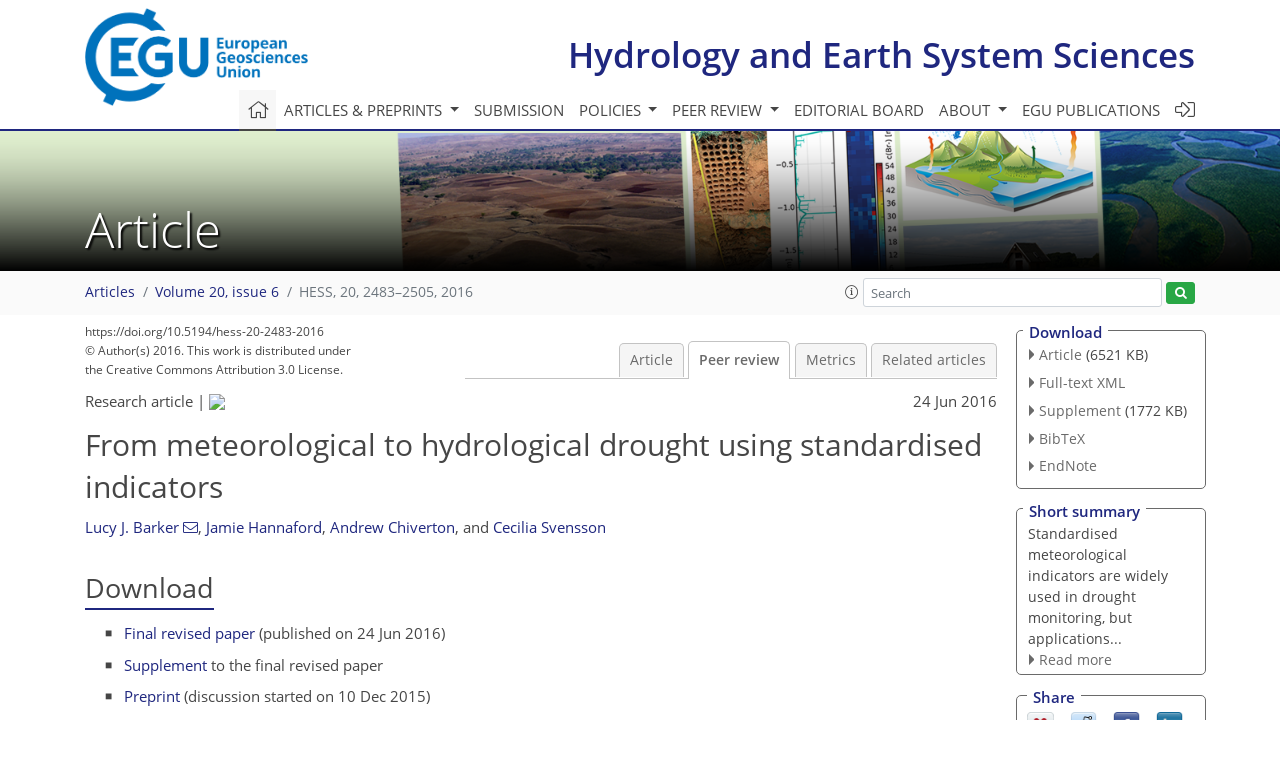

--- FILE ---
content_type: text/html
request_url: https://hess.copernicus.org/articles/20/2483/2016/hess-20-2483-2016-discussion.html
body_size: 28200
content:
<!DOCTYPE html PUBLIC "-//W3C//DTD XHTML 1.0 Transitional//EN" "http://www.w3.org/TR/xhtml1/DTD/xhtml1-transitional.dtd">
<!--[if lt IE 7]>      <html xmlns="https://www.w3.org/1999/xhtml" xml:lang="en" lang="en" class="no-js lt-ie9 lt-ie8 lt-ie7 co-ui"> <![endif]-->
											<!--[if IE 7]>         <html  xmlns="https://www.w3.org/1999/xhtml" xml:lang="en" lang="en" class="no-js lt-ie9 lt-ie8 co-ui"> <![endif]-->
											<!--[if IE 8]>         <html xmlns="https://www.w3.org/1999/xhtml" xml:lang="en" lang="en" class="no-js lt-ie9 co-ui"> <![endif]-->
											<!--[if gt IE 8]><!--> <html xmlns="https://www.w3.org/1999/xhtml" xml:lang="en" lang="en" class="no-js co-ui"> <!--<![endif]--> 
											<!-- remove class no-js if js is available --><head>
                                                <!-- BEGIN_HEAD -->
                                                <meta http-equiv="Content-Type" content="text/html; charset=utf-8" />
                                                <meta charset="utf-8" />
                                                <meta name="viewport" content="width=device-width, initial-scale=1" />
                                                
                                                <meta name="theme-color" content="#000000" />
                                                <meta name="application-name" content="1" />
                                                <meta name="msapplication-TileColor" content="#FFFFFF" />
                                            <link rel="preconnect" crossorigin="" href="https://contentmanager.copernicus.org/" /><link rel="icon" size="16x16" href="https://www.hydrology-and-earth-system-sciences.net/favicon_copernicus_16x16_.ico" type="image/x-icon" /><link rel="icon" size="24x24" href="https://www.hydrology-and-earth-system-sciences.net/favicon_copernicus_24x24_.ico" type="image/x-icon" /><link rel="icon" size="32x32" href="https://www.hydrology-and-earth-system-sciences.net/favicon_copernicus_32x32_.ico" type="image/x-icon" /><link rel="icon" size="48x48" href="https://www.hydrology-and-earth-system-sciences.net/favicon_copernicus_48x48_.ico" type="image/x-icon" /><link rel="icon" size="64x64" href="https://www.hydrology-and-earth-system-sciences.net/favicon_copernicus_64x64_.ico" type="image/x-icon" /><link rel="icon" size="228x228" href="https://www.hydrology-and-earth-system-sciences.net/favicon_copernicus_228x228_.png" type="image/png-icon" /><link rel="icon" size="195x195" href="https://www.hydrology-and-earth-system-sciences.net/favicon_copernicus_195x195_.png" type="image/png-icon" /><link rel="icon" size="196x196" href="https://www.hydrology-and-earth-system-sciences.net/favicon_copernicus_196x196_.png" type="image/png-icon" /><link rel="icon" size="128x128" href="https://www.hydrology-and-earth-system-sciences.net/favicon_copernicus_128x128_.png" type="image/png-icon" /><link rel="icon" size="96x96" href="https://www.hydrology-and-earth-system-sciences.net/favicon_copernicus_96x96_.png" type="image/png-icon" /><link rel="apple-touch-icon-precomposed" size="180x180" href="https://www.hydrology-and-earth-system-sciences.net/favicon_copernicus_180x180_.png" type="image/png-icon" /><link rel="apple-touch-icon-precomposed" size="120x120" href="https://www.hydrology-and-earth-system-sciences.net/favicon_copernicus_120x120_.png" type="image/png-icon" /><link rel="apple-touch-icon-precomposed" size="152x152" href="https://www.hydrology-and-earth-system-sciences.net/favicon_copernicus_152x152_.png" type="image/png-icon" /><link rel="apple-touch-icon-precomposed" size="76x76" href="https://www.hydrology-and-earth-system-sciences.net/favicon_copernicus_76x76_.png" type="image/png-icon" /><link rel="apple-touch-icon-precomposed" size="57x57" href="https://www.hydrology-and-earth-system-sciences.net/favicon_copernicus_57x57_.ico" type="image/png-icon" /><link rel="apple-touch-icon-precomposed" size="144x144" href="https://www.hydrology-and-earth-system-sciences.net/favicon_copernicus_144x144_.png" type="image/png-icon" /><script type="text/javascript" src="https://cdn.copernicus.org/libraries/mustache/2.3.0/mustache.min.js"></script><script type="text/javascript" src="https://cdn.copernicus.org/libraries/jquery/1.11.1/jquery.min.js"></script><script type="text/javascript" src="https://cdn.copernicus.org/js/copernicus.min.js"></script><script type="text/javascript" src="https://cdn.copernicus.org/apps/htmlgenerator/js/htmlgenerator-v2.js"></script><script type="text/javascript" src="https://cdn.copernicus.org/libraries/photoswipe/4.1/photoswipe.min.js"></script><script type="text/javascript" src="https://cdn.copernicus.org/libraries/photoswipe/4.1/photoswipe-ui-default.min.js"></script><link rel="stylesheet" type="text/css" media="all" href="https://cdn.copernicus.org/libraries/dszparallexer/dzsparallaxer.css" /><script type="text/javascript" src="https://cdn.copernicus.org/libraries/dszparallexer/dzsparallaxer.js"></script><link rel="stylesheet" type="text/css" media="all" id="hasBootstrap" href="https://cdn.copernicus.org/libraries/bootstrap/current/css/bootstrap.min.css" /><link rel="stylesheet" type="text/css" media="all" href="https://cdn.copernicus.org/libraries/bootstrap/current/css/bootstrap-media.min.css" /><link rel="stylesheet" type="text/css" media="all" href="https://cdn.copernicus.org/libraries/bootstrap/current/css/bootstrap-grid.min.css" /><link rel="stylesheet" type="text/css" media="all" href="https://cdn.copernicus.org/libraries/bootstrap/current/css/bootstrap-reboot.min.css" /><script type="text/javascript" src="https://cdn.copernicus.org/libraries/bootstrap/current/js/popper.js"></script><script type="text/javascript" src="https://cdn.copernicus.org/libraries/bootstrap/current/js/bootstrap.min.js"></script><link rel="preconnect" crossorigin="" href="https://cdn.copernicus.org/" /><link rel="stylesheet" type="text/css" media="all" href="https://cdn.copernicus.org/libraries/unsemantic/unsemantic.min.css" /><link rel="stylesheet" type="text/css" media="all" href="https://cdn.copernicus.org/libraries/photoswipe/4.1/photoswipe.css" /><link rel="stylesheet" type="text/css" media="all" href="https://cdn.copernicus.org/libraries/photoswipe/4.1/dark-icon-skin/dark-icon-skin.css" /><link rel="stylesheet" type="text/css" media="all" href="https://cdn.copernicus.org/css/copernicus-min.css" /><link rel="stylesheet" type="text/css" media="all" href="https://cdn.copernicus.org/css/fontawesome.css" /><link rel="stylesheet" type="text/css" media="all" href="https://cdn.copernicus.org/fonts/FontAwesome/5.11.2_and_4.7.0/css/all.font.css" /><link rel="stylesheet" type="text/css" media="projection, handheld, screen, tty, tv, print" href="https://www.hydrology-and-earth-system-sciences.net/co_cms_font_open_sans_v_15.css" /><link rel="stylesheet" type="text/css" media="projection, handheld, screen, tty, tv, print" href="https://www.hydrology-and-earth-system-sciences.net/template_one_column_base_2023_202301261343_1676458272.css" /><link rel="stylesheet" type="text/css" media="print" href="https://www.hydrology-and-earth-system-sciences.net/template_one_column_base_print_2023_1674737524.css" /><script src="https://www.hydrology-and-earth-system-sciences.net/co_common.js" type="text/javascript">
</script><script src="https://www.hydrology-and-earth-system-sciences.net/co_auth_check.js" type="text/javascript">
</script><script src="https://www.hydrology-and-earth-system-sciences.net/onload_javascript_actions.js" type="text/javascript">
</script><script src="https://www.hydrology-and-earth-system-sciences.net/template-one-column_2023_1674737530.js" type="text/javascript">
</script><!-- END_HEAD --><meta name="global_projectID" content="13" /><meta name="global_pageID" content="375" /><meta name="global_pageIdentifier" content="home" /><meta name="global_moBaseURL" content="https://meetingorganizer.copernicus.org/" /><meta name="global_projectShortcut" content="HESS" /><meta name="global_projectDomain" content="https://www.hydrology-and-earth-system-sciences.net/" />
<title>HESS - Peer review - From meteorological to hydrological drought using standardised indicators</title>
<meta name="data-non-mobile-optimized-message" content="" /><script id="networker">
    window.isSafari = /^((?!chrome|android).)*safari/i.test(navigator.userAgent);

    /**
     *
     */
    function createToastsFunctionality() {
        const toastsWrapper = $('<div>')
                .attr('aria-live', 'polite')
                .attr('aria-atomic', 'true')
                .addClass('toasts-notifications-wrapper');
        $('body').append(toastsWrapper);
    }

    function isOS() {
        return [
                    'iPad Simulator',
                    'iPhone Simulator',
                    'iPod Simulator',
                    'iPad',
                    'iPhone',
                    'iPod'
                ].includes(navigator.platform)
                || (navigator.userAgent.includes("Mac") && "ontouchend" in document)
    }

    /**
     *
     * @param notificationContent
     */
    function addToast(notificationContent) {
        const toast = $('<div>').addClass('toast').attr('role', 'alert').attr('aria-live', 'assertive')
                .attr('aria-atomic', 'true').attr('data-autohide', 'false');
        const toastHeader = $('<div>').addClass('toast-header');
        const toastHeaderTitle = $('<strong>').addClass('mr-auto').html(notificationContent.title);
        const toastHeaderCloseButton = $('<button>').addClass('ml-2').addClass('mb-1').addClass('close').attr('type', 'button')
                .attr('data-dismiss', 'toast');
        const toastHeaderCloseIcon = $('<span>').attr('aria-hidden', 'true').html('&times;');

        let url = '';
        if (notificationContent.hasOwnProperty('url')) {
            url = notificationContent.url;
        } else {
            url = 'https://networker.copernicus.org/my-network';
        }
        const toastBody = $('<div>').addClass('toast-body').html('<a target="_blank" href="' + url + '">' + notificationContent.text + '</a>');
        $(toastHeaderCloseButton).append(toastHeaderCloseIcon);
        $(toastHeader).append(toastHeaderTitle);
        $(toastHeader).append(toastHeaderCloseButton);
        $(toast).append(toastHeader);
        $(toast).append(toastBody);

        $('.toasts-notifications-wrapper').append(toast);

        $('.toast').toast('show');
    }

    function coNetworker_sendUsersLocation(location, userHash, publicLabel, projectID, application) {

        if (templateHasBootstrap()) {
            createToastsFunctionality();
        }

        userHash = userHash || 'null';
        location = location || 'c_content_manager::getProjectTemplateMobileOpt';
        publicLabel = publicLabel || '';

        if (publicLabel === ''){
            publicLabel = location;
        }

        if (userHash !== null && userHash.length > 5) {
            try {
                if(typeof window.ws === 'undefined' || window.ws === null || !window.ws) {
                    window.ws = new WebSocket('wss://websockets.copernicus.org:8080');
                } else {
                    window.ws.close(1000);
                    window.ws = new WebSocket('wss://websockets.copernicus.org:8080');
                }
                const data = {
                    'type': 'status',
                    'action': 'start',
                    'data': {
                        'userIdentifier': userHash,
                        'projectID': projectID,
                        'coApp': application,
                        'location': location,
                        'publicLabel': publicLabel
                    }
                };
                if (window.ws === 1) {
                    window.ws.send(JSON.stringify(data));
                } else {
                    window.ws.onopen = function (msg) {
                        window.ws.send(JSON.stringify(data));
                        dispatchEvent(new CustomEvent('loadCommonNetworker'));
                    };

                    window.ws.onmessage = function (event) {
                        try {
                            const data = JSON.parse(event.data);

                            switch (data.type) {
                                case 'notification':
                                    const pushNotificationData = data.data;
                                    if (pushNotificationData.hasOwnProperty('user') && pushNotificationData.user.length > 5 && pushNotificationData.user === userHash) {
                                        window.showPushNotification(pushNotificationData);
                                    }
                                    break;
                            }
                        } catch (e) {
                            console.log(e);
                        }
                    }
                }
            } catch (e) {
                console.error(e);
            }

        }
    }

    window.showPushNotification = function (notificationContent) {
        showMessage(notificationContent);

        function showMessage(notificationContent){
            if (templateHasBootstrap()) {
                showBootstrapModal(notificationContent);
            }
        }

        function showBootstrapModal(notificationContent) {
            const randomId = getRandomInt(100,999);
            let modal = $('<div>').addClass('modal').attr('id', 'modal-notification' + randomId);
            let modalDialog = $('<div>').addClass('modal-dialog');
            let modalContent = $('<div>').addClass('modal-content');
            let modalBody = $('<div>').addClass('modal-body');
            let message = $('<div>').addClass('modal-push-message').html('<h3 class="mb-3">' + notificationContent.title + '</h3><p>' + notificationContent.text + '</p>');
            let buttonsWrapper = $('<div>').addClass('row');
            let buttonsWrapperCol = $('<div>').addClass('col-12').addClass('text-right');
            let buttonCancel = $('<button>').addClass('btn').addClass('btn-danger').addClass('mr-2').html('Cancel')
            let buttonSuccess = $('<button>').addClass('btn').addClass('btn-success').html('OK')

            $(buttonsWrapper).append(buttonsWrapperCol);
            $(buttonsWrapperCol).append(buttonCancel);
            $(buttonsWrapperCol).append(buttonSuccess);
            $(modalBody).append(message).append(buttonsWrapper);
            $(modalContent).append(modalBody);
            $(modalDialog).append(modalContent);
            $(modal).append(modalDialog);

            $(buttonCancel).on('click', (event) => {
                event.preventDefault();
                event.stopPropagation();
                event.stopImmediatePropagation();
                $(modal).modal('hide');
            });

            $(buttonSuccess).on('click', (event) => {
                event.preventDefault();
                event.stopPropagation();
                event.stopImmediatePropagation();
                $(modal).modal('hide');
                handleOnclickNotification(notificationContent);
            });
            $(modal).modal('show');

            setTimeout(() => {
                dispatchEvent(new CustomEvent('modalLoaded', {'detail': 'modal-notification' + randomId}));
            }, 1000);
        }

        window.addEventListener('modalLoaded', function (event) {
            setTimeout(() => {
                $('#' + event.detail).modal('hide');
            }, 9000);
        });

        function handleOnclickNotification(notificationContent) {
            if (notificationContent.hasOwnProperty('withConnect') && notificationContent.withConnect.length > 0) {
                acceptContactRequest(notificationContent);
            }

            if (notificationContent.hasOwnProperty('url')) {
                if (window.isSafari && isOS()) {
                    window.location.href = notificationContent.url;
                } else {
                    window.open(notificationContent.url, '_blank').focus();
                }
            } else {
                if (window.isSafari && isOS()) {
                    window.open('https://networker.copernicus.org/my-network', '_blank');
                } else {
                    window.open('https://networker.copernicus.org/my-network', '_blank').focus();
                }
            }
        }

        /**
         *
         * @param notificationContent
         */
        function acceptContactRequest(notificationContent) {
            const formData = new FormData();
            formData.append('r', notificationContent.userFrom);
            formData.append('a', 'a');

            $.ajax({
                url: 'https://networker.copernicus.org/handle-request-job',
                type: 'POST',
                data: formData,
                processData: false,
                contentType: false,
                xhrFields: {
                    withCredentials: true
                },
                beforeSend: function () {
                    $('.splash').fadeIn();
                    $('.lightbox').fadeIn();
                }
            })
                    .done(function (dataResponse) {
                        const data = JSON.parse(dataResponse);
                        let text = 'Please consider joining the text chat now.';
                        window.sendPushNotification({
                            title: window.userDataCommonNetworker.name + ' aims to chat with you.',
                            text: text,
                            user: data.message.userIdentifier,
                            url: notificationContent.url
                        });
                        $('.splash').fadeOut();
                        $('.lightbox').fadeOut();
                    })
                    .fail(function (error) {
                        $('.splash').fadeOut();
                        $('.lightbox').fadeOut();
                    });
        }
    }


    function templateHasBootstrap() {
        const bootstrap = document.getElementById('hasBootstrap');
        return bootstrap !== null && typeof bootstrap !== 'undefined';
    }

        coNetworker_sendUsersLocation();
    dispatchEvent(new CustomEvent('loadCommonNetworker'));

    function getRandomInt(min, max) {
        min = Math.ceil(min);
        max = Math.floor(max);
        return Math.floor(Math.random() * (max - min + 1)) + min;
    }
</script>

		<link rel="stylesheet" type="text/css" href="https://cdn.copernicus.org/libraries/photoswipe/4.1/dark-icon-skin/dark-icon-skin.css">
    <base href="/">

<link rel="stylesheet" type="text/css" href="https://cdn.copernicus.org/libraries/unsemantic/unsemantic.min.css">
<link rel="stylesheet" type="text/css" href="https://cdn.copernicus.org/libraries/jquery/1.11.1/ui/jquery-ui.min.css">
<link rel="stylesheet" type="text/css" href="https://cdn.copernicus.org/libraries/jquery/1.11.1/ui/jquery-ui-slider-pips.css">
<link rel="stylesheet" type="text/css" href="https://cdn.copernicus.org/libraries/photoswipe/4.1/photoswipe.css">
<link rel="stylesheet" type="text/css" href="https://cdn.copernicus.org/apps/htmlgenerator/css/htmlgenerator.css?v=1">
<meta name="citation_fulltext_world_readable" content="">
<meta name="citation_publisher" content="Copernicus GmbH"/>
<meta name="citation_title" content="From meteorological to hydrological drought using standardised indicators"/>
<meta name="citation_abstract" content="&lt;p&gt;&lt;strong class=&quot;journal-contentHeaderColor&quot;&gt;Abstract.&lt;/strong&gt; Drought monitoring and early warning (M &amp;amp; EW) systems are a crucial component of drought preparedness. M &amp;amp; EW systems typically make use of drought indicators such as the Standardised Precipitation Index (SPI), but such indicators are not widely used in the UK. More generally, such tools have not been well developed for hydrological (i.e. streamflow) drought. To fill these research gaps, this paper characterises meteorological and hydrological droughts, and the propagation from one to the other, using the SPI and the related Standardised Streamflow Index (SSI), with the objective of improving understanding of the drought hazard in the UK. SPI and SSI time series were calculated for 121 near-natural catchments in the UK for accumulation periods of 1–24 months. From these time series, drought events were identified and for each event, the duration and severity were calculated. The relationship between meteorological and hydrological drought was examined by cross-correlating the 1-month SSI with various SPI accumulation periods. Finally, the influence of climate and catchment properties on the hydrological drought characteristics and propagation was investigated. Results showed that at short accumulation periods meteorological drought characteristics showed little spatial variability, whilst hydrological drought characteristics showed fewer but longer and more severe droughts in the south and east than in the north and west of the UK. Propagation characteristics showed a similar spatial pattern with catchments underlain by productive aquifers, mostly in the south and east, having longer SPI accumulation periods strongly correlated with the 1-month SSI. For catchments in the north and west of the UK, which typically have little catchment storage, standard-period average annual rainfall was strongly correlated with hydrological drought and propagation characteristics. However, in the south and east, catchment properties describing storage (such as base flow index, the percentage of highly productive fractured rock and typical soil wetness) were more influential on hydrological drought characteristics. This knowledge forms a basis for more informed application of standardised indicators in the UK in the future, which could aid in the development of improved M &amp;amp; EW systems. Given the lack of studies applying standardised indicators to hydrological droughts, and the diversity of catchment types encompassed here, the findings could prove valuable for enhancing the hydrological aspects of drought M &amp;amp; EW systems in both the UK and elsewhere.&lt;/p&gt;"/>
    <meta name="citation_publication_date" content="2016/06/24"/>
    <meta name="citation_online_date" content="2016/06/24"/>
<meta name="citation_journal_title" content="Hydrology and Earth System Sciences"/>
    <meta name="citation_volume" content="20"/>
    <meta name="citation_issue" content="6"/>
    <meta name="citation_issn" content="1027-5606"/>
<meta name="citation_doi" content="https://doi.org/10.5194/hess-20-2483-2016"/>
<meta name="citation_firstpage" content="2483"/>
<meta name="citation_lastpage" content="2505"/>
    <meta name="citation_author" content="Barker, Lucy J."/>
        <meta name="citation_author_institution" content="Centre for Ecology &amp; Hydrology, Wallingford, UK"/>
        <meta name="citation_author_orcid" content="0000-0002-2913-0664">
        <meta name="citation_author_email" content="lucybar@ceh.ac.uk">
    <meta name="citation_author" content="Hannaford, Jamie"/>
        <meta name="citation_author_institution" content="Centre for Ecology &amp; Hydrology, Wallingford, UK"/>
        <meta name="citation_author_orcid" content="0000-0002-5256-3310">
    <meta name="citation_author" content="Chiverton, Andrew"/>
        <meta name="citation_author_institution" content="Centre for Ecology &amp; Hydrology, Wallingford, UK"/>
        <meta name="citation_author_institution" content="now at: Environment Agency, Exeter, UK"/>
    <meta name="citation_author" content="Svensson, Cecilia"/>
        <meta name="citation_author_institution" content="Centre for Ecology &amp; Hydrology, Wallingford, UK"/>

    <meta name="citation_reference" content="Bachmair, S., Svensson, C., Hannaford, J., Barker, L. J., and Stahl, K.: A quantitative analysis to objectively appraise drought indicators and model drought impacts, Hydrol. Earth Syst. Sci. Discuss., 12, 9437–9488, https://doi.org/10.5194/hessd-12-9437-2015, 2015.">
    <meta name="citation_reference" content="Bachmair, S., Stahl, K., Collins, K., Hannaford, J., Acreman, M., Svoboda, M., Knutson, C., Smith, K. H., Wall, N., Fuchs, B., Crossman, N. D., and Overton, I. C.: Drought indicators revisited: the need for a wider consideration of environment and society, WIREs Water, https://doi.org/10.1002/wat2.1154, online first, 2016.">
    <meta name="citation_reference" content="Bayliss, A.: Flood estimation handbook volume 5: Catchment descriptors, Institute of Hydrology, Wallingford, Wallingford, UK, 1999.">
    <meta name="citation_reference" content="Bloomfield, J. P. and Marchant, B. P.: Analysis of groundwater drought building on the standardised precipitation index approach, Hydrol. Earth Syst. Sci., 17, 4769–4787, https://doi.org/10.5194/hess-17-4769-2013, 2013.">
    <meta name="citation_reference" content="Bloomfield, J. P., Allen, D., and Griffiths, K.: Examining geological controls on baseflow index (BFI) using regression analysis: An illustration from the Thames Basin, UK, J. Hydrol., 373, 164–176, 2009.">
    <meta name="citation_reference" content="Boorman, D. B., Hollis, J.M., and Lilly, A.: Hydrology of soil types: a hydrologically-based classification of the soils of United Kingdom, Institute of Hydrology, Wallingford, Wallingford, UK, IH Report no. 126, 146 pp., 1995.">
    <meta name="citation_reference" content="Bradford, R. and Marsh, T.: Defining a network of benchmark catchments for the UK, Proc. ICE-Water Marit. Eng., 156, 109–116, 2003.">
    <meta name="citation_reference" content="Chiverton, A., Hannaford, J., Holman, I., Corstanje, R., Prudhomme, C., Bloomfield, J., and Hess, T. M.: Which catchment characteristics control the temporal dependence structure of daily river flows?, Hydrol. Process., 29, 1353–1369, 2015a.">
    <meta name="citation_reference" content="Chiverton, A., Hannaford, J., Holman, I. P., Corstanje, R., Prudhomme, C., Hess, T. M., and Bloomfield, J. P.: Using variograms to detect and attribute hydrological change, Hydrol. Earth Syst. Sci., 19, 2395–2408, https://doi.org/10.5194/hess-19-2395-2015, 2015b.">
    <meta name="citation_reference" content="Collins, K., Hannaford, J., Haines, S., Bachmair, S., Crossman, N., Stephens, L., and Svoboda, M.: Drought: understanding and reducing vulnerability through monitoring and early warning systems, Report of the DrIVER workshop, DrIVER Project Report, 17 March 2015, Wallingford, UK, 30 pp., 2015.">
    <meta name="citation_reference" content="Dixon, H., Hannaford, J., and Fry, M. J.: The effective management of national hydrometric data: experiences from the United Kingdom, Hydrolog. Sci. J., 58, 1383–1399, 2013.">
    <meta name="citation_reference" content="Dunn, P. K.: tweedie: Tweedie exponential family models, R package version 2.2.1, available at: https://cran.r-project.org/web/packages/tweedie/index.html, last access: 6 June 2016, 2014.">
    <meta name="citation_reference" content="Environment Agency: Water situation reports for England, https://www.gov.uk/government/collections/water-situation-reports-for-england, last access: 31 March 2016.">
    <meta name="citation_reference" content="Fleig, A. K., Tallaksen, L. M., Hisdal, H., and Hannah, D. M.: Regional hydrological drought in north-western Europe: linking a new Regional Drought Area Index with weather types, Hydrol. Process., 25, 1163–1179, 2011.">
    <meta name="citation_reference" content="Folland, C. K., Hannaford, J., Bloomfield, J. P., Kendon, M., Svensson, C., Marchant, B. P., Prior, J., and Wallace, E.: Multi-annual droughts in the English Lowlands: a review of their characteristics and climate drivers in the winter half-year, Hydrol. Earth Syst. Sci., 19, 2353–2375, https://doi.org/10.5194/hess-19-2353-2015, 2015.">
    <meta name="citation_reference" content="Gosling, R.: Assessing the impact of projected climate change on drought vulnerability in Scotland, Hydrol. Res., 45, 806–816, 2014.">
    <meta name="citation_reference" content="Gudmundsson, L. and Stagge, J. H.: SCI: Standardized Climate Indices such as SPI, SRI or SPEI, R package version 1.0.1, available at: https://cran.r-project.org/web/packages/SCI/index.html, last access: 6 June 2016, 2014.">
    <meta name="citation_reference" content="Gustard, A., Bullock, A., and Dixon, J. M.: Low flow estimation in the United Kingdom, Institute of Hydrology, Wallingford, UK, IH Report No. 108, 88 pp., 1992.">
    <meta name="citation_reference" content="Guttman, N. B.: Accepting the standardized precipitation index: a calculation algorithm, J. Am. Water Resour. As., 35, 311–322, 1999.">
    <meta name="citation_reference" content="Hannaford, J.: Climate-driven changes in UK river flows A review of the evidence, Prog. Phys. Geogr., 39, 29–48, 2015.">
    <meta name="citation_reference" content="Hannaford, J. and Marsh, T.: An assessment of trends in UK runoff and low flows using a network of undisturbed catchments, Int. J. Climatol., 26, 1237–1253, 2006.">
    <meta name="citation_reference" content="Hannaford, J., Lloyd-Hughes, B., Keef, C., Parry, S., and Prudhomme, C.: Examining the large-scale spatial coherence of European drought using regional indicators of precipitation and streamflow deficit, Hydrol. Process., 25, 1146–1162, https://doi.org/10.1002/hyp.7725, 2011.">
    <meta name="citation_reference" content="Haslinger, K., Koffler, D., Schöner, W., and Laaha, G.: Exploring the link between meteorological drought and streamflow: Effects of climate-catchment interaction, Water Resour. Res., 50, 2468–2487, 2014.">
    <meta name="citation_reference" content="Hayes, M., Svoboda, M., Wall, N., and Widhalm, M.: The Lincoln declaration on drought indices: universal meteorological drought index recommended, B. Am. Meteorol. Soc., 92, 485–488, 2011.">
    <meta name="citation_reference" content="Hidsal, H., Tallaksen, L. M., Clausen, B., Peters, E., and Gustard, A.: Hydrological Drought Characteristics, in: Developments in Water Science 48 Hydrological Drought, edited by: Tallaksen, L. M. and Van Lanen, H. A. J., Elsevier, Amsterdam, the Netherlands, 139–198, 2004.">
    <meta name="citation_reference" content="Jones, P. and Lister, D.: Riverflow reconstructions for 15 catchments over England and Wales and an assessment of hydrologic drought since 1865, Int. J. Climatol., 18, 999–1013, 1998.">
    <meta name="citation_reference" content="Jørgensen, B.: Exponential dispersion models, J. Roy. Stat. Soc. B, 49, 127–162, 1987.">
    <meta name="citation_reference" content="Kay, A., Bell, V., Blyth, E., Crooks, S., Davies, H., and Reynard, N.: A hydrological perspective on evaporation: historical trends and future projections in Britain, J. Water Clim. Change, 4, 193–208, 2013.">
    <meta name="citation_reference" content="Kumar, R., Musuuza, J. L., Van Loon, A. F., Teuling, A. J., Barthel, R., Ten Broek, J., Mai, J., Samaniego, L., and Attinger, S.: Multiscale evaluation of the Standardized Precipitation Index as a groundwater drought indicator, Hydrol. Earth Syst. Sci., 20, 1117–1131, https://doi.org/10.5194/hess-20-1117-2016, 2016.">
    <meta name="citation_reference" content="Laizé, C. L. and Hannah, D. M.: Modification of climate–river flow associations by basin properties, J. Hydrol., 389, 186–204, 2010.">
    <meta name="citation_reference" content="Lennard, A. T., Macdonald, N., Clark, S., and Hooke, J. M.: The application of a drought reconstruction in water resource management, Hydrol. Res., https://doi.org/10.2166/nh.2015.090, online first, 2016.">
    <meta name="citation_reference" content="Lloyd-Hughes, B.: The impracticality of a universal drought definition, Theor. Appl. Climatol., 117, 607–611, 2014.">
    <meta name="citation_reference" content="Lloyd-Hughes, B. and Saunders, M. A.: A drought climatology for Europe, Int. J. Climatol., 22, 1571–1592, 2002.">
    <meta name="citation_reference" content="López-Moreno, J. I., Vicente-Serrano, S. M., Zabalza, J., Beguería, S., Lorenzo-Lacruz, J., Azorin-Molina, C., and Morán-Tejeda, E.: Hydrological response to climate variability at different time scales: A study in the Ebro basin, J. Hydrol., 477, 175–188, https://doi.org/10.1016/j.jhydrol.2012.11.028, 2013.">
    <meta name="citation_reference" content="Lorenzo-Lacruz, J., Morán-Tejeda, E., Vicente-Serrano, S. M., and López-Moreno, J. I.: Streamflow droughts in the Iberian Peninsula between 1945 and 2005: spatial and temporal patterns, Hydrol. Earth Syst. Sci., 17, 119–134, https://doi.org/10.5194/hess-17-119-2013, 2013a.">
    <meta name="citation_reference" content="Lorenzo-Lacruz, J., Vicente-Serrano, S. M., González-Hidalgo, J. C., López-Moreno, J. I., and Cortesi, N.: Hydrological drought response to meteorological drought in the Iberian Peninsula, Clim. Res., 58, 117–131, 2013b.">
    <meta name="citation_reference" content="Marsh, T. and Hannaford, J.: UK hydrometric register, Hydrological data UK series, Centre for Ecology and Hydrology, Wallingford, UK, 200 pp., 2008.">
    <meta name="citation_reference" content="Marsh, T., Cole, G., and Wilby, R.: Major droughts in England and Wales, 1800–2006, Weather, 62, 87–93, 2007.">
    <meta name="citation_reference" content="McCabe, G. J., Palecki, M. A., and Betancourt, J. L.: Pacific and Atlantic Ocean influences on multidecadal drought frequency in the United States, P. Natl. Acad. Sci. USA, 101, 4136–4141, 2004.">
    <meta name="citation_reference" content="McKee, T. B., Doesken, N. J., and Kleist, J.: The relationship of drought frequency and duration to time scales, Proceedings of the 8th Conference on Applied Climatology, 17–22 January 1993, Anaheim, California, 179–183, 1993.">
    <meta name="citation_reference" content="Met Office: Quality control of rainfall observations, Met Office, Bracknell, UK, Met Office Observations Supply, 4 pp., 2001.">
    <meta name="citation_reference" content="Morris, D. G. and Flavin, R. W.: A digital terrain model for hydrology, Proceedings of the 4th International Symposium on Spatial Data Handling, International Geographical Union, Zurich, 250–262, 1990.">
    <meta name="citation_reference" content="Núñez, J., Rivera, D., Oyarzún, R., and Arumí, J.: On the use of Standardized Drought Indices under decadal climate variability: Critical assessment and drought policy implications, J. Hydrol., 517, 458–470, 2014.">
    <meta name="citation_reference" content="Pyper, B. J. and Peterman, R. M.: Comparison of methods to account for autocorrelation in correlation analyses of fish data, Can. J. Fish. Aquat. Sci., 55, 2127–2140, 1998.">
    <meta name="citation_reference" content="Rahiz, M. and New, M.: Spatial coherence of meteorological droughts in the UK since 1914, Area, 44, 400–410, https://doi.org/10.1111/j.1475-4762.2012.01131.x, 2012.">
    <meta name="citation_reference" content="Sheffield, J. and Wood, E. F.: Drought: Past problems and future scenarios, Earthscan, London, 210 pp., 2011.">
    <meta name="citation_reference" content="Southern Water: Drought Plan, https://www.southernwater.co.uk/Media/Default/PDFs/finalDroughtPlanFeb13_mainRept.pdf, last access: 31 March 2016.">
    <meta name="citation_reference" content="Spackman, E.: Calculation and Mapping of Rainfall Averages for 1961–90, British Hydrology Society Meeting on Areal Rainfall, 15 December 1993, University of Salford, Manchester, 1993.">
    <meta name="citation_reference" content="Spraggs, G., Peaver, L., Jones, P., and Ede, P.: Re-construction of historic drought in the Anglian Region (UK) over the period 1798–2010 and the implications for water resources and drought management, J. Hydrol., 526, 231–252, https://doi.org/10.1016/j.jhydrol.2015.01.015, 2015.">
    <meta name="citation_reference" content="Stagge, J. H., Tallaksen, L. M., Gudmundsson, L., Van Loon, A. F., and Stahl, K.: Candidate distributions for climatological drought indices (SPI and SPEI), Int. J. Climatol., 35, 4027–4040, 2015.">
    <meta name="citation_reference" content="Svensson, C.: Seasonal river flow forecasts for the United Kingdom using persistence and historical analogues, Hydrolog. Sci. J., 61, 19–35, https://doi.org/10.1080/02626667.2014.992788, 2016.">
    <meta name="citation_reference" content="Svensson, C., Brookshaw, A., Scaife, A., Bell, V., Mackay, J., Jackson, C., Hannaford, J., Davies, H., Arribas, A., and Stanley, S.: Long-range forecasts of UK winter hydrology, Environ. Res. Lett., 10, 064006, https://doi.org/10.1088/1748-9326/10/6/064006, 2015a.">
    <meta name="citation_reference" content="Svensson, C., Hannaford, J., and Prosdocimi, I.: Statistical distributions for monthly aggregations of precipitation and streamflow in drought indicator applications, Water Resour. Res., submitted, 2016.">
    <meta name="citation_reference" content="Tanguy, M., Svensson, C., Hannaford, J., and Fry, M.: CEH-SPI: a drought indicator dataset for the UK, Environ. Sci. Data, in preparation, 2016.">
    <meta name="citation_reference" content="Thames Water: Final Drought Plan, http://www.thameswater.co.uk/tw/common/downloads/aboutus-drought-plan/Thames_Water_Final_Drought_Plan_2013.pdf, last access: 12 April 2016.">
    <meta name="citation_reference" content="Tijdeman, E., Bachmair, S., and Stahl, K.: Controls on hydrologic drought duration in near-natural streamflow in Europe and the USA, Hydrol. Earth Syst. Sci. Discuss., 12, 12877–12910, https://doi.org/10.5194/hessd-12-12877-2015, 2015.">
    <meta name="citation_reference" content="Tweedie, M. C. K.: An index which distinguishes between some important exponential families, in: Statistics: Applications and New Directions, Proceedings of the Indian Statistical Institute Golden Jubilee International Conference, 16–19 December 1981, Calcutta, India, edited by: Ghosh, J. K. and Roy, J., Indian Statistical Institute, Calcutta, India, 579–604, 1981.">
    <meta name="citation_reference" content="Van Lanen, H. A. J., Wanders, N., Tallaksen, L. M., and Van Loon, A. F.: Hydrological drought across the world: impact of climate and physical catchment structure, Hydrol. Earth Syst. Sci., 17, 1715–1732, https://doi.org/10.5194/hess-17-1715-2013, 2013.">
    <meta name="citation_reference" content="Van Loon, A. F.: Hydrological drought explained, Wiley Interdisciplinary Reviews: Water, 2, 359–392, 2015.">
    <meta name="citation_reference" content="Van Loon, A. F. and Laaha, G.: Hydrological drought severity explained by climate and catchment characteristics, J. Hydrol., 526, 3–14, 2015.">
    <meta name="citation_reference" content="Van Loon, A. F. and Van Lanen, H. A. J.: A process-based typology of hydrological drought, Hydrol. Earth Syst. Sci., 16, 1915–1946, https://doi.org/10.5194/hess-16-1915-2012, 2012.">
    <meta name="citation_reference" content="Vicente-Serrano, S. M.: Differences in spatial patterns of drought on different time scales: an analysis of the Iberian Peninsula, Water Resour. Manage., 20, 37–60, https://doi.org/10.1007/s11269-006-2974-8, 2006.">
    <meta name="citation_reference" content="Vicente-Serrano, S. M. and López-Moreno, J. I.: Hydrological response to different time scales of climatological drought: an evaluation of the Standardized Precipitation Index in a mountainous Mediterranean basin, Hydrol. Earth Syst. Sci., 9, 523–533, https://doi.org/10.5194/hess-9-523-2005, 2005.">
    <meta name="citation_reference" content="Vicente-Serrano, S. M., González-Hidalgo, J. C., de Luis, M., and Raventós, J.: Drought patterns in the Mediterranean area: the Valencia region (eastern Spain), Clim. Res., 26, 5–15, 2004.">
    <meta name="citation_reference" content="Vicente-Serrano, S. M., Beguería, S., and López-Moreno, J. I.: A multiscalar drought index sensitive to global warming: the standardized precipitation evapotranspiration index, J. Climate, 23, 1696–1718, 2010.">
    <meta name="citation_reference" content="Vicente-Serrano, S. M., Beguería, S., Lorenzo-Lacruz, J., Camarero, J. J., López-Moreno, J. I., Azorin-Molina, C., Revuelto, J., Morán-Tejeda, E., and Sanchez-Lorenzo, A.: Performance of drought indices for ecological, agricultural, and hydrological applications, Earth Interact., 16, 1–27, 2012a.">
    <meta name="citation_reference" content="Vicente-Serrano, S. M., López-Moreno, J. I., Beguería, S., Lorenzo-Lacruz, J., Azorin-Molina, C., and Morán-Tejeda, E.: Accurate computation of a streamflow drought index, J. Hydrol. Eng., 17, 318–332, 2012b.">
    <meta name="citation_reference" content="Vidal, J.-P., Martin, E., Franchistéguy, L., Habets, F., Soubeyroux, J.-M., Blanchard, M., and Baillon, M.: Multilevel and multiscale drought reanalysis over France with the Safran-Isba-Modcou hydrometeorological suite, Hydrol. Earth Syst. Sci., 14, 459–478, https://doi.org/10.5194/hess-14-459-2010, 2010.">
    <meta name="citation_reference" content="Watts, G., von Christierson, B., Hannaford, J., and Lonsdale, K.: Testing the resilience of water supply systems to long droughts, J. Hydrol., 414, 255–267, 2012.">
    <meta name="citation_reference" content="Wilhite, D. A. and Glantz, M. H.: Understanding: the drought phenomenon: the role of definitions, Water Int., 10, 111–120, 1985.">
    <meta name="citation_reference" content="Wilhite, D. A., Hayes, M. J., Knutson, C., and Smith, K. H.: Planning for drought: Moving from crisis to risk management, J. Am. Water Resour. As., 36, 697–710, 2000.">
    <meta name="citation_reference" content="Wu, H., Svoboda, M. D., Hayes, M. J., Wilhite, D. A., and Wen, F.: Appropriate application of the standardized precipitation index in arid locations and dry seasons, Int. J. Climatol., 27, 65–79, https://doi.org/10.1002/joc.1371, 2007.">
        <meta name="citation_funding_source"
              content="citation_funder=Natural Environment Research Council;citation_funder_id=501100000270;citation_grant_number=NE/L010038/1">
    <meta name="citation_pdf_url" content="https://hess.copernicus.org/articles/20/2483/2016/hess-20-2483-2016.pdf"/>
<meta name="citation_xml_url" content="https://hess.copernicus.org/articles/20/2483/2016/hess-20-2483-2016.xml"/>
    <meta name="fulltext_pdf" content="https://hess.copernicus.org/articles/20/2483/2016/hess-20-2483-2016.pdf"/>
<meta name="citation_language" content="English"/>
<meta name="libraryUrl" content="https://hess.copernicus.org/articles/"/>






<link rel="icon" href="https://www.hydrology-and-earth-system-sciences.net/favicon.ico" type="image/x-icon"/>






    <script type="text/javascript" src="https://cdn.copernicus.org/libraries/jquery/1.11.1/ui/jquery-ui.min.js"></script>
<script type="text/javascript" src="https://cdn.copernicus.org/libraries/jquery/1.11.1/ui/jquery-ui-slider-pips.js"></script>
<script type="text/javascript" src="https://cdn.copernicus.org/libraries/jquery/1.11.1/ui/template_jquery-ui-touch.min.js"></script>
<script type="text/javascript" src="https://cdn.copernicus.org/js/respond.js"></script>
<script type="text/javascript" src="https://cdn.copernicus.org/libraries/highstock/2.0.4/highstock.js"></script>
<script type="text/javascript" src="https://cdn.copernicus.org/apps/htmlgenerator/js/CoPublisher.js"></script>
<script type="text/x-mathjax-config">
MathJax.Hub.Config({
"HTML-CSS": { fonts: ["TeX"] ,linebreaks: { automatic: true, width: "90% container" } }
});
</script>
<script type="text/javascript" async  src="https://cdnjs.cloudflare.com/ajax/libs/mathjax/2.7.5/MathJax.js?config=MML_HTMLorMML-full"></script>

<script type="text/javascript" src="https://cdn.copernicus.org/libraries/photoswipe/4.1/photoswipe-ui-default.min.js"></script>
<script type="text/javascript" src="https://cdn.copernicus.org/libraries/photoswipe/4.1/photoswipe.min.js"></script>


		<script type="text/javascript">
			/* <![CDATA[ */
			 
			/* ]]> */
		</script>

		<style type="text/css">
			.top_menu { margin-right: 0!important; }
			
		</style>
	</head><body><header id="printheader" class="d-none d-print-block container">

    <img src="https://www.hydrology-and-earth-system-sciences.net/graphic_egu_claim_logo_blue.png" alt="" style="width: 508px; height: 223px;" />

</header>

<header class="d-print-none mb-n3 version-2023">

    <div class="container">

        <div class="row no-gutters mr-0 ml-0 align-items-center header-wrapper mb-lg-3">

            <div class="col-auto pr-3">

                <div class="layout__moodboard-logo-year-container">

                    <a class="layout__moodboard-logo-link" target="_blank" href="http://www.egu.eu">

                    <div class="layout__moodboard-logo">

                        <img src="https://www.hydrology-and-earth-system-sciences.net/graphic_egu_claim_logo_blue.png" alt="" style="width: 508px; height: 223px;" />

                    </div>

                    </a>

                </div>

            </div>

            <div class="d-none d-lg-block col text-md-right layout__title-desktop">

                <div class="layout__m-location-and-time">

                    <a class="moodboard-title-link" href="https://www.hydrology-and-earth-system-sciences.net/">

                    Hydrology and Earth System Sciences

                    </a>

                </div>

            </div>

            <div class="d-none d-md-block d-lg-none col text-md-right layout__title-tablet">

                <div class="layout__m-location-and-time">

                    <a class="moodboard-title-link" href="https://www.hydrology-and-earth-system-sciences.net/">

                    Hydrology and Earth System Sciences

                    </a>

                </div>

            </div>

            <div class="col layout__m-location-and-time-mobile d-md-none text-center layout__title-mobile">

                <a class="moodboard-title-link" href="https://www.hydrology-and-earth-system-sciences.net/">

                HESS

                </a>

            </div>

            <!-- End Logo -->

            <div class="col-auto text-right">

                <button class="navbar-toggler light mx-auto mr-sm-0" type="button" data-toggle="collapse" data-target="#navbar_menu" aria-controls="navbar_menu" aria-expanded="false" aria-label="Toggle navigation">

                    <span class="navbar-toggler-icon light"></span>

                </button>

            </div>

            <!-- Topbar -->

            <div class="topbar d-print-none">

                <!-- <iframe
				frameborder="0"
				id="co_auth_check_authiframecontainer"
				style="width: 179px; height: 57px; margin: 0; margin-bottom: 5px; margin-left: 10px; margin-top: -15px; padding: 0; border: none; overflow: hidden; background-color: transparent; display: none;"
				src=""></iframe> -->

            </div>

            <!-- End Topbar -->

        </div>

    </div>

    <div class="banner-navigation-breadcrumbs-wrapper">

        <div id="navigation">

            <nav class="container navbar navbar-expand-lg navbar-light"><!-- Logo -->

                <div class="collapse navbar-collapse CMSCONTAINER" id="navbar_menu">

                <div id="cmsbox_125373" class="cmsbox navbar-collapse"><button style="display: none;" class="navbar-toggler navigation-extended-toggle-button" type="button" data-toggle="collapse" data-target="#navbar_menu" aria-controls="navbarSupportedContent" aria-expanded="false" aria-label="Toggle navigation">
    <span class="navbar-toggler-icon"></span>
</button>
<div class="navbar-collapse CMSCONTAINER collapse show" id="navbarSupportedContent">
            <ul class="navbar-nav mr-auto no-styling">
                    <li class="nav-item  ">
                        <a target="_parent" class="nav-link active "  href="https://www.hydrology-and-earth-system-sciences.net/home.html"><i class='fal fa-home fa-lg' title='Home'></i></a>
                </li>
                    <li class="nav-item  megamenu ">
                        <a target="_self" class="nav-link dropdown-toggle  "  href="#" id="navbarDropdown10810" role="button" data-toggle="dropdown" aria-haspopup="true" aria-expanded="false">Articles & preprints
                            <span class="caret"></span></a>
                        <div class="dropdown-menu  level-1 " aria-labelledby="navbarDropdown10810">
                            <div class="container">
                                <div class="row">
                                <div class="col-md-12 col-lg-4 col-sm-12">
                                            <div class="dropdown-header">Browse</div>
                                        <div class="dropdown-item level-2  " style="list-style: none">
                                            <a   target="_parent" class="" href="https://hess.copernicus.org/">Browse papers</a>
                                    </div>
                                            <div class="dropdown-header">Highlights</div>
                                        <div class="dropdown-item level-2  " style="list-style: none">
                                            <a   target="_parent" class="" href="https://hess.copernicus.org/editors_choice.html">Editor's choice</a>
                                    </div>
                                            <div class="dropdown-header">Regular articles</div>
                                        <div class="dropdown-item level-2  " style="list-style: none">
                                            <a   target="_parent" class="" href="https://hess.copernicus.org/research_article.html">Research articles</a>
                                    </div>
                                        <div class="dropdown-item level-2  " style="list-style: none">
                                            <a   target="_parent" class="" href="https://hess.copernicus.org/review_article.html">Review articles</a>
                                    </div>
                                        <div class="dropdown-item level-2  " style="list-style: none">
                                            <a   target="_parent" class="" href="https://hess.copernicus.org/technical_note.html">Technical notes</a>
                                    </div>
                                        <div class="dropdown-item level-2  " style="list-style: none">
                                            <a   target="_parent" class="" href="https://hess.copernicus.org/opinion_article.html">Opinion articles</a>
                                    </div>
                                        <div class="dropdown-item level-2  " style="list-style: none">
                                            <a   target="_parent" class="" href="https://hess.copernicus.org/education_and_communication.html">Education and communication</a>
                                    </div>
                                            </div>
                                            <div class="col-md-12 col-lg-4 col-sm-12">
                                            <div class="dropdown-header">Special issues</div>
                                        <div class="dropdown-item level-2  " style="list-style: none">
                                            <a   target="_parent" class="" href="https://hess.copernicus.org/special_issues.html">Published SIs</a>
                                    </div>
                                        <div class="dropdown-item level-2  " style="list-style: none">
                                            <a   target="_parent" class="" href="https://www.hydrology-and-earth-system-sciences.net/articles_and_preprints/scheduled_sis.html">Scheduled SIs</a>
                                    </div>
                                            <div class="dropdown-header">EGU Compilations</div>
                                        <div class="dropdown-item level-2  " style="list-style: none">
                                            <a   target="_blank" class="" href="https://encyclopedia-of-geosciences.net/">Encyclopedia of Geosciences</a>
                                    </div>
                                        <div class="dropdown-item level-2  " style="list-style: none">
                                            <a   target="_blank" class="" href="https://egusphere.net/">EGUsphere</a>
                                    </div>
                                            </div>
                                            <div class="col-md-12 col-lg-4 col-sm-12">
                                            <div class="dropdown-header">Alerts</div>
                                        <div class="dropdown-item level-2  " style="list-style: none">
                                            <a   target="_parent" class="" href="https://www.hydrology-and-earth-system-sciences.net/articles_and_preprints/subscribe_to_alerts.html">Subscribe to alerts</a>
                                    </div>
                                </div>
                                </div>
                            </div>
                        </div>
                </li>
                    <li class="nav-item  ">
                        <a target="_parent" class="nav-link  "  href="https://www.hydrology-and-earth-system-sciences.net/submission.html">Submission</a>
                </li>
                    <li class="nav-item  dropdown ">
                        <a target="_self" class="nav-link dropdown-toggle  "  href="#" id="navbarDropdown10814" role="button" data-toggle="dropdown" aria-haspopup="true" aria-expanded="false">Policies
                            <span class="caret"></span></a>
                        <div class="dropdown-menu  level-1 " aria-labelledby="navbarDropdown10814">
                            <div >
                                <div >
                                <div class="col-md-12 col-lg-12 col-sm-12">
                                        <div class="dropdown-item level-2  " style="list-style: none">
                                            <a   target="_parent" class="" href="https://www.hydrology-and-earth-system-sciences.net/policies/licence_and_copyright.html">Licence & copyright</a>
                                    </div>
                                        <div class="dropdown-item level-2  " style="list-style: none">
                                            <a   target="_parent" class="" href="https://www.hydrology-and-earth-system-sciences.net/policies/general_terms.html">General terms</a>
                                    </div>
                                        <div class="dropdown-item level-2  " style="list-style: none">
                                            <a   target="_parent" class="" href="https://www.hydrology-and-earth-system-sciences.net/policies/publication_policy.html">Publication policy</a>
                                    </div>
                                        <div class="dropdown-item level-2  " style="list-style: none">
                                            <a   target="_parent" class="" href="https://www.hydrology-and-earth-system-sciences.net/policies/ai_policy.html">AI policy</a>
                                    </div>
                                        <div class="dropdown-item level-2  " style="list-style: none">
                                            <a   target="_parent" class="" href="https://www.hydrology-and-earth-system-sciences.net/policies/data_policy.html">Data policy</a>
                                    </div>
                                        <div class="dropdown-item level-2  " style="list-style: none">
                                            <a   target="_parent" class="" href="https://www.hydrology-and-earth-system-sciences.net/policies/publication_ethics.html">Publication ethics</a>
                                    </div>
                                        <div class="dropdown-item level-2  " style="list-style: none">
                                            <a   target="_parent" class="" href="https://www.hydrology-and-earth-system-sciences.net/policies/competing_interests_policy.html">Competing interests policy</a>
                                    </div>
                                        <div class="dropdown-item level-2  " style="list-style: none">
                                            <a   target="_parent" class="" href="https://www.hydrology-and-earth-system-sciences.net/policies/appeals_and_complaints.html">Appeals & complaints</a>
                                    </div>
                                        <div class="dropdown-item level-2  " style="list-style: none">
                                            <a   target="_parent" class="" href="https://www.hydrology-and-earth-system-sciences.net/policies/proofreading_guidelines.html">Proofreading guidelines</a>
                                    </div>
                                        <div class="dropdown-item level-2  " style="list-style: none">
                                            <a   target="_parent" class="" href="https://www.hydrology-and-earth-system-sciences.net/policies/obligations_for_authors.html">Obligations for authors</a>
                                    </div>
                                        <div class="dropdown-item level-2  " style="list-style: none">
                                            <a   target="_parent" class="" href="https://www.hydrology-and-earth-system-sciences.net/policies/obligations_for_editors.html">Obligations for editors</a>
                                    </div>
                                        <div class="dropdown-item level-2  " style="list-style: none">
                                            <a   target="_parent" class="" href="https://www.hydrology-and-earth-system-sciences.net/policies/obligations_for_referees.html">Obligations for referees</a>
                                    </div>
                                        <div class="dropdown-item level-2  " style="list-style: none">
                                            <a   target="_parent" class="" href="https://www.hydrology-and-earth-system-sciences.net/policies/author_name_change.html">Inclusive author name-change policy</a>
                                    </div>
                                        <div class="dropdown-item level-2  " style="list-style: none">
                                            <a   target="_parent" class="" href="https://www.hydrology-and-earth-system-sciences.net/policies/inclusivity_in_global_research.html">Inclusivity in global research</a>
                                    </div>
                                </div>
                                </div>
                            </div>
                        </div>
                </li>
                    <li class="nav-item  dropdown ">
                        <a target="_self" class="nav-link dropdown-toggle  "  href="#" id="navbarDropdown378" role="button" data-toggle="dropdown" aria-haspopup="true" aria-expanded="false">Peer review
                            <span class="caret"></span></a>
                        <div class="dropdown-menu  level-1 " aria-labelledby="navbarDropdown378">
                            <div >
                                <div >
                                <div class="col-md-12 col-lg-12 col-sm-12">
                                        <div class="dropdown-item level-2  " style="list-style: none">
                                            <a   target="_parent" class="" href="https://www.hydrology-and-earth-system-sciences.net/peer_review/interactive_review_process.html">Interactive review process</a>
                                    </div>
                                        <div class="dropdown-item level-2  " style="list-style: none">
                                            <a   target="_parent" class="" href="https://www.hydrology-and-earth-system-sciences.net/peer_review/finding_an_editor.html">Finding an editor</a>
                                    </div>
                                        <div class="dropdown-item level-2  " style="list-style: none">
                                            <a   target="_parent" class="" href="https://www.hydrology-and-earth-system-sciences.net/peer_review/review_criteria.html">Review criteria</a>
                                    </div>
                                        <div class="dropdown-item level-2  " style="list-style: none">
                                            <a   target="_parent" class="" href="https://webforms.copernicus.org/HESS/referee-application">Become a referee</a>
                                    </div>
                                        <div class="dropdown-item level-2  " style="list-style: none">
                                            <a data-non-mobile-optimized="1"  target="_parent" class="" href="https://editor.copernicus.org/HESS/my_manuscript_overview ">Manuscript tracking</a>
                                    </div>
                                        <div class="dropdown-item level-2  " style="list-style: none">
                                            <a   target="_parent" class="" href="https://www.hydrology-and-earth-system-sciences.net/peer_review/reviewer_recognition.html">Reviewer recognition</a>
                                    </div>
                                </div>
                                </div>
                            </div>
                        </div>
                </li>
                    <li class="nav-item  ">
                        <a target="_parent" class="nav-link  "  href="https://www.hydrology-and-earth-system-sciences.net/editorial_board.html">Editorial board</a>
                </li>
                    <li class="nav-item  dropdown ">
                        <a target="_self" class="nav-link dropdown-toggle  "  href="#" id="navbarDropdown6115" role="button" data-toggle="dropdown" aria-haspopup="true" aria-expanded="false">About
                            <span class="caret"></span></a>
                        <div class="dropdown-menu  level-1 " aria-labelledby="navbarDropdown6115">
                            <div >
                                <div >
                                <div class="col-md-12 col-lg-12 col-sm-12">
                                        <div class="dropdown-item level-2  " style="list-style: none">
                                            <a   target="_parent" class="" href="https://www.hydrology-and-earth-system-sciences.net/about/aims_and_scope.html">Aims & scope</a>
                                    </div>
                                        <div class="dropdown-item level-2  " style="list-style: none">
                                            <a   target="_parent" class="" href="https://www.hydrology-and-earth-system-sciences.net/about/subject_areas.html">Subject areas</a>
                                    </div>
                                        <div class="dropdown-item level-2  " style="list-style: none">
                                            <a   target="_parent" class="" href="https://www.hydrology-and-earth-system-sciences.net/about/manuscript_types.html">Manuscript types</a>
                                    </div>
                                        <div class="dropdown-item level-2  " style="list-style: none">
                                            <a   target="_parent" class="" href="https://www.hydrology-and-earth-system-sciences.net/about/article_processing_charges.html">Article processing charges</a>
                                    </div>
                                        <div class="dropdown-item level-2  " style="list-style: none">
                                            <a   target="_parent" class="" href="https://www.hydrology-and-earth-system-sciences.net/about/financial_support.html">Financial support</a>
                                    </div>
                                        <div class="dropdown-item level-2  " style="list-style: none">
                                            <a   target="_parent" class="" href="https://www.hydrology-and-earth-system-sciences.net/about/news_and_press.html">News & press</a>
                                    </div>
                                        <div class="dropdown-item level-2  " style="list-style: none">
                                            <a   target="_parent" class="" href="https://www.hydrology-and-earth-system-sciences.net/about/egu_resources.html">EGU resources</a>
                                    </div>
                                        <div class="dropdown-item level-2  " style="list-style: none">
                                            <a   target="_parent" class="" href="https://www.hydrology-and-earth-system-sciences.net/about/promote_your_work.html">Promote your work</a>
                                    </div>
                                        <div class="dropdown-item level-2  " style="list-style: none">
                                            <a   target="_parent" class="" href="https://www.hydrology-and-earth-system-sciences.net/about/journal_statistics.html">Journal statistics</a>
                                    </div>
                                        <div class="dropdown-item level-2  " style="list-style: none">
                                            <a   target="_parent" class="" href="https://www.hydrology-and-earth-system-sciences.net/about/journal_metrics.html">Journal metrics</a>
                                    </div>
                                        <div class="dropdown-item level-2  " style="list-style: none">
                                            <a   target="_parent" class="" href="https://www.hydrology-and-earth-system-sciences.net/about/abstracted_and_indexed.html">Abstracted & indexed</a>
                                    </div>
                                        <div class="dropdown-item level-2  " style="list-style: none">
                                            <a   target="_parent" class="" href="https://www.hydrology-and-earth-system-sciences.net/about/article_level_metrics.html">Article level metrics</a>
                                    </div>
                                        <div class="dropdown-item level-2  " style="list-style: none">
                                            <a   target="_parent" class="" href="https://www.hydrology-and-earth-system-sciences.net/about/faqs.html">FAQs</a>
                                    </div>
                                        <div class="dropdown-item level-2  " style="list-style: none">
                                            <a   target="_parent" class="" href="https://www.hydrology-and-earth-system-sciences.net/about/contact.html">Contact</a>
                                    </div>
                                        <div class="dropdown-item level-2  " style="list-style: none">
                                            <a   target="_parent" class="" href="https://www.hydrology-and-earth-system-sciences.net/about/xml_harvesting_and_oai-pmh.html">XML harvesting & OAI-PMH</a>
                                    </div>
                                        <div class="dropdown-item level-2  " style="list-style: none">
                                            <a   target="_parent" class="" href="https://www.hydrology-and-earth-system-sciences.net/about/jim_dooge_award.html">Jim Dooge Award</a>
                                    </div>
                                        <div class="dropdown-item level-2  " style="list-style: none">
                                            <a   target="_parent" class="" href="https://www.hydrology-and-earth-system-sciences.net/about/outstanding_editor_award.html">Outstanding Editor Award</a>
                                    </div>
                                </div>
                                </div>
                            </div>
                        </div>
                </li>
                    <li class="nav-item  ">
                        <a target="_parent" class="nav-link  "  href="https://www.hydrology-and-earth-system-sciences.net/egu_publications.html">EGU publications</a>
                </li>
                    <li class="nav-item  ">
                        <a target="_blank" class="nav-link  " data-non-mobile-optimized="1" href="https://editor.copernicus.org/HESS/"><i class='fal fa-sign-in-alt fa-lg' title='Login'></i></a>
                </li>
                <!-- Topbar -->
                <li class="d-print-none d-lg-none pt-2 topbar-mobile">
                    <!-- <iframe
				frameborder="0"
				id="co_auth_check_authiframecontainer"
				style="width: 179px; height: 57px; margin: 0; margin-bottom: 5px; margin-left: 10px; margin-top: -15px; padding: 0; border: none; overflow: hidden; background-color: transparent; display: none;"
				src=""></iframe> -->
                </li>
                <!-- End Topbar -->
            </ul>
</div>
</div></div>

            </nav>

        </div>

        <section id="banner" class="banner dzsparallaxer use-loading auto-init height-is-based-on-content mode-scroll loaded dzsprx-readyall">

            <div class="divimage dzsparallaxer--target layout__moodboard-banner" data-src="" style=""></div>

            <div id="headers-content-container" class="container CMSCONTAINER">



            <div id="cmsbox_125432" class="cmsbox ">            <span class="header-small text-uppercase">&nbsp;</span>
            <h1 class="display-4 header-get-function home-header hide-md-on-version2023">
                    Article
&nbsp;
            </h1>
</div></div>

        </section>



        <div id="breadcrumbs" class="breadcrumbs">

            <div class="container">

                <div class="row align-items-center">

                    <div class="d-none d-sm-block text-nowrap pageactions"></div>

                    <!-- START_SEARCH -->

                    <!-- END_SEARCH -->

                    <!-- The template part snippet fo breadcrubs is in source code-->

                    <div class="justify-content-between col-auto col-md CMSCONTAINER" id="breadcrumbs_content_container"><div id="cmsbox_1091610" class="cmsbox "><!-- tpl: templates/get_functions/get_breadcrumbs/index -->
<!-- START_BREADCRUMBS_CONTAINER -->
<ol class="breadcrumb">
    <li class="breadcrumb-item"><a href="https://hess.copernicus.org/">Articles</a></li><li class="breadcrumb-item"><a href="https://hess.copernicus.org/articles/20/issue6.html">Volume 20, issue 6</a></li><li class="breadcrumb-item active">HESS, 20, 2483&ndash;2505, 2016</li>
</ol>
<!-- END_BREADCRUMBS_CONTAINER -->
</div></div>

                    <div class="col col-md-4 text-right page-search CMSCONTAINER" id="search_content_container"><div id="cmsbox_1091539" class="cmsbox "><!-- v1.31 -->
<!-- 1.31: added placeholder for test system sanitizing-->
<!-- 1.3: #855 -->
<!-- 1.2: #166 -->
<!-- CMS ressources/FinderBreadcrumbBox.html -->
<!-- START_SITE_SEARCH -->
<!-- Root element of PhotoSwipe. Must have class pswp. -->
<div class="pswp" tabindex="-1" role="dialog" aria-hidden="true" >

    <!-- Background of PhotoSwipe.
         It's a separate element as animating opacity is faster than rgba(). -->
    <div class="pswp__bg"></div>

    <!-- Slides wrapper with overflow:hidden. -->
    <div class="pswp__scroll-wrap">

        <!-- Container that holds slides.
            PhotoSwipe keeps only 3 of them in the DOM to save memory.
            Don't modify these 3 pswp__item elements, data is added later on. -->
        <div class="pswp__container">
            <div class="pswp__item"></div>
            <div class="pswp__item"></div>
            <div class="pswp__item"></div>
        </div>

        <!-- Default (PhotoSwipeUI_Default) interface on top of sliding area. Can be changed. -->
        <div class="pswp__ui pswp__ui--hidden">

            <div class="pswp__top-bar">

                <!--  Controls are self-explanatory. Order can be changed. -->

                <div class="pswp__counter"></div>

                <button class="pswp__button pswp__button--close" title="Close (Esc)"></button>


                <button class="pswp__button pswp__button--fs" title="Toggle fullscreen"></button>

                <!-- Preloader demo http://codepen.io/dimsemenov/pen/yyBWoR -->
                <!-- element will get class pswp__preloader--active when preloader is running -->
                <div class="pswp__preloader">
                    <div class="pswp__preloader__icn">
                        <div class="pswp__preloader__cut">
                            <div class="pswp__preloader__donut"></div>
                        </div>
                    </div>
                </div>
            </div>

            <div class="pswp__share-modal pswp__share-modal--hidden pswp__single-tap">
                <div class="pswp__share-tooltip"></div>
            </div>

            <button class="pswp__button pswp__button--arrow--left" title="Previous (arrow left)">
            </button>

            <button class="pswp__button pswp__button--arrow--right" title="Next (arrow right)">
            </button>

            <div class="pswp__caption ">
                <div class="pswp__caption__center"></div>
            </div>

        </div>

    </div>

</div>
<div class="row align-items-center no-gutters py-1" id="search-wrapper">

    <div class="col-auto pl-0 pr-1">
        <a id="templateSearchInfoBtn" role="button" tabindex="99" data-container="body" data-toggle="popover" data-placement="bottom" data-trigger="click"><span class="fal fa-info-circle"></span></a>
    </div>

    <div class="col pl-0 pr-1">
        <input type="search" placeholder="Search" name="q" class="form-control form-control-sm" id="search_query_solr"/>
    </div>
    <div class="col-auto pl-0">
        <button title="Start site search" id="start_site_search_solr" class="btn btn-sm btn-success"><span class="co-search"></span></button>
    </div>
</div>

<div class="text-left">
    <div id="templateSearchInfo" class="d-none">
        <div>
            <p>
                Multiple terms: term1 term2<br />
                <i>red apples</i><br />
                returns results with all terms like:<br />
                <i>Fructose levels in <strong>red</strong> and <strong>green</strong> apples</i><br />
            </p>
            <p>
                Precise match in quotes: "term1 term2"<br />
                <i>"red apples"</i><br />
                returns results matching exactly like:<br />
                <i>Anthocyanin biosynthesis in <strong>red apples</strong></i><br />
            </p>

            <p>
                Exclude a term with -: term1 -term2<br />
                <i>apples -red</i><br />
                returns results containing <i><strong>apples</strong></i> but not <i><strong>red</strong></i>:<br />
                <i>Malic acid in green <strong>apples</strong></i><br />
            </p>
        </div>
    </div>

    <div class="modal " id="templateSearchResultModal" role="dialog" aria-labelledby="Search results" aria-hidden="true">
        <div class="modal-dialog modal-lg modal-dialog-centered">
            <div class="modal-content">
                <div class="modal-header modal-header--sticky shadow one-column d-block">
                    <div class="row no-gutters mx-1">
                        <div class="col mr-3">
                                <h1 class="" id="resultsSearchHeader"><span id="templateSearchResultNr"></span> hit<span id="templateSearchResultNrPlural">s</span> for <span id="templateSearchResultTerm"></span></h1>
                            </div>
                        <div class="col-auto">
                            <a id="scrolltopmodal" href="javascript:void(0)" onclick="scrollModalTop();" style="display: none;"><i class="co-home"></i></a>

                        </div>
                        <div class="col-auto">
                                <button data-dismiss="modal" aria-label="Close" class="btn btn-danger mt-1">Close</button>
                            </div>
                    </div>
                </div>
                <div class="modal-body one-column">
                    <!-- $$co-sanitizing-slot1$$ -->
                    <div class="grid-container mx-n3"><div class="grid-85 tablet-grid-85">
                        <button aria-label="Refine" id="refineSearchModal" class="btn btn-primary float-left mt-4">Refine your search</button>
                        <button aria-label="Refine" id="refineSearchModalHide" class="btn btn-danger float-left d-none mt-4">Hide refinement</button>
                    </div></div>
                    <div class="grid-container mx-n3"><div class="grid-100 tablet-grid-100"><div id="templateRefineSearch" class="d-none"></div></div></div>

                <div id="templateSearchResultContainer" class="searchResultsModal mx-n3"></div>
                <div class="grid-container mb-0"><div class="grid-100 tablet-grid-100"><div id="templateSearchResultContainerEmpty" class="co-notification d-none">There are no results for your search term.</div></div></div>
            </div>

            </div>
        </div>
    </div>
</div>

    <!-- feedback network problems -->
    <div class="modal " id="templateSearchErrorModal1"  role="dialog" aria-labelledby="Search results" aria-hidden="true">
        <div class="modal-dialog modal-lg modal-dialog-centered">
            <div class="modal-content p-3">
                <div class="modal-body text-left">
                    <h1 class="mt-0 pt-0">Network problems</h1>
                    <div class="co-error">We are sorry, but your search could not be completed due to network problems. Please try again later.</div>
                </div>
            </div>
        </div>
    </div>

    <!-- feedback server timeout -->
    <div class="modal " id="templateSearchErrorModal2" role="dialog" aria-labelledby="Search results" aria-hidden="true">
        <div class="modal-dialog modal-lg modal-dialog-centered">
            <div class="modal-content p-3">
                <div class="modal-body text-left">
                    <h1 class="mt-0 pt-0">Server timeout</h1>
                    <div class="co-error">We are sorry, but your search could not be completed due to server timeouts. Please try again later.</div>
                </div>
            </div>
        </div>
    </div>

    <!-- feedback invalid search term -->
    <div class="modal " id="templateSearchErrorModal3"  role="dialog" aria-labelledby="Search results" aria-hidden="true">
        <div class="modal-dialog modal-lg modal-dialog-centered">
            <div class="modal-content p-3">
                <div class="modal-body text-left">
                    <h1 class="mt-0 pt-0">Empty search term</h1>
                    <div class="co-error">You have applied the search with an empty search term. Please revisit and try again.</div>
                </div>
            </div>
        </div>
    </div>

    <!-- feedback too many requests -->
    <div class="modal " id="templateSearchErrorModal4"  role="dialog" aria-labelledby="Search results" aria-hidden="true">
        <div class="modal-dialog modal-lg modal-dialog-centered">
            <div class="modal-content p-3">
                <div class="modal-body text-left">
                    <h1 class="mt-0 pt-0">Too many requests</h1>
                    <div class="co-error">We are sorry, but we have received too many parallel search requests. Please try again later.</div>
                </div>
            </div>
        </div>
    </div>

    <!-- loading -->
    <div class="modal " id="templateSearchLoadingModal"  role="dialog" aria-labelledby="Search results" aria-hidden="true">
        <div class="modal-dialog modal-sm modal-dialog-centered">
            <div class="modal-content p-3 co_LoadingDotsContainer">
                <div class="modal-body">
                    <div class="text">Searching</div>
                    <div class="dots d-flex justify-content-center"><div class="dot"></div><div class="dot"></div><div class="dot"></div></div></div>
            </div>
        </div>
    </div>

</div>
<style>
    /*.modal {*/
    /*    background: rgba(255, 255, 255, 0.8);*/
    /*}*/
    .modal-header--sticky {
        position: sticky;
        top: 0;
        background-color: inherit;
        z-index: 1055;
    }
    .grid-container
    {
        margin-bottom: 1em;
        /*padding-left: 0;*/
        /*padding-right: 0;*/
    }
    #templateSearchInfo{
        display: none;
        background-color: var(--background-color-primary);
        margin-top: 1px;
        z-index: 5;
        border: 1px solid var(--color-primary);
        opacity: .8;
        font-size: .7rem;
        border-radius: .25rem;
    }


    #templateSearchLoadingModal .co_LoadingDotsContainer
    {
        z-index: 1000;
    }
    #templateSearchLoadingModal .co_LoadingDotsContainer .text
    {
        text-align: center;
        font-weight: bold;
        padding-bottom: 1rem;
    }
    #templateSearchLoadingModal .co_LoadingDotsContainer .dot
    {
        background-color: #0072BC;
        border: 2px solid white;
        border-radius: 50%;
        float: left;
        height: 2rem;
        width: 2rem;
        margin: 0 5px;
        -webkit-transform: scale(0);
        transform: scale(0);
        -webkit-animation: animation_dots_breath 1000ms ease infinite 0ms;
        animation: animation_dots_breath 1000ms ease infinite 0ms;
    }
    #templateSearchLoadingModal .co_LoadingDotsContainer .dot:nth-child(2)
    {
        -webkit-animation: animation_dots_breath 1000ms ease infinite 300ms;
        animation: animation_dots_breath 1000ms ease infinite 300ms;
    }
    #templateSearchLoadingModal .co_LoadingDotsContainer .dot:nth-child(3)
    {
        -webkit-animation: animation_dots_breath 1000ms ease infinite 600ms;
        animation: animation_dots_breath 1000ms ease infinite 600ms;
    }
    #templateSearchResultModal [class*="grid-"] {
        padding-left: 10px !important;
        padding-right: 10px !important;
    }
    #templateSearchResultTerm {
        font-weight: bold;
    }

    #resultsSearchHeader {
        display: block !important;
    }
    #scrolltopmodal {
        font-size: 3.0em;
        margin-top: 0 !important;
        margin-right: 15px;
    }

    @-webkit-keyframes animation_dots_breath {
        50% {
            -webkit-transform: scale(1);
            transform: scale(1);
            opacity: 1;
        }
        100% {
            opacity: 0;
        }
    }
    @keyframes animation_dots_breath {
        50% {
            -webkit-transform: scale(1);
            transform: scale(1);
            opacity: 1;
        }
        100% {
            opacity: 0;
        }
    }

    @media (min-width: 768px) and (max-width: 991px) {
        #templateSearchResultModal .modal-dialog {
            max-width: 90%;
        }
    }

</style>
<script>

    if(document.querySelector('meta[name="global_moBaseURL"]').content == "https://meetingorganizer.copernicus.org/")
        FINDER_URL = document.querySelector('meta[name="global_moBaseURL"]').content.replace('meetingorganizer', 'finder-app')+"search/library.php";
    else
        FINDER_URL = document.querySelector('meta[name="global_moBaseURL"]').content.replace('meetingorganizer', 'finder')+"search/library.php";

    SEARCH_INPUT = document.getElementById('search_query_solr');
    SEARCH_INPUT_MODAL = document.getElementById('search_query_modal');
    searchRunning = false;

    offset = 20;
    INITIAL_OFFSET = 20;

    var MutationObserver = window.MutationObserver || window.WebKitMutationObserver || window.MozMutationObserver;
    const targetNodeSearchModal = document.getElementById("templateSearchResultModal");
    const configSearchModal = { attributes: true, childList: true, subtree: true };

    // Callback function to execute when mutations are observed
    const callbackSearchModal = (mutationList, observer) => {
        for (const mutation of mutationList) {
            if (mutation.type === "childList") {
                // console.log("A child node has been added or removed.");
                picturesGallery();
            } else if (mutation.type === "attributes") {
                // console.log(`The ${mutation.attributeName} attribute was modified.`);
            }
        }
    };

    // Create an observer instance linked to the callback function
    const observer = new MutationObserver(callbackSearchModal);

    // Start observing the target node for configured mutations
    observer.observe(targetNodeSearchModal, configSearchModal);

    function _addEventListener()
    {
        document.getElementById('search_query_solr').addEventListener('keypress', (e) => {
            if (e.key === 'Enter')
                _runSearch();
        });
        document.getElementById('start_site_search_solr').addEventListener('click', (e) => {
            _runSearch();
            e.stopPropagation();
            e.stopImmediatePropagation();
            return false;
        });

        $('#templateSearchResultModal').scroll(function() {
            if ($(this).scrollTop()) {
                $('#scrolltopmodal:hidden').stop(true, true).fadeIn().css("display","inline-block");
            } else {
                $('#scrolltopmodal').stop(true, true).fadeOut();
            }
        });

    }

    function scrollModalTop()
    {
        $('#templateSearchResultModal').animate({ scrollTop: 0 }, 'slow');
        // $('#templateSearchResultModal').scrollTop(0);

    }

    function picturesGallery()
    {
        $('body').off('click', '.paperlist-avatar img');
        $('body').off('click', '#templateSearchResultContainer .paperlist-avatar img');
        searchPaperListAvatar = [];
        searchPaperListAvatarThumb = [];
        search_pswpElement = document.querySelectorAll('.pswp')[0];
        if (typeof search_gallery != "undefined") {
            search_gallery = null;
        }
        $('body').on('click', '#templateSearchResultContainer .paperlist-avatar img', function (e) {
            if(searchPaperListAvatarThumb.length === 0 && searchPaperListAvatar.length === 0) {
                $('#templateSearchResultContainer .paperlist-avatar img').each(function () {

                    var webversion = $(this).attr('data-web');
                    var width = $(this).attr('data-width');
                    var height = $(this).attr('data-height');
                    var caption = $(this).attr('data-caption');

                    var figure = {
                        src: webversion,
                        w: width,
                        h: height,
                        title: caption
                    };
                    searchPaperListAvatarThumb.push($(this)[0]);
                    searchPaperListAvatar.push(figure);
                });
            }
            var target = $(this);
            var index = $('#templateSearchResultContainer .paperlist-avatar img').index(target);
            var options = {
                showHideOpacity:false,
                bgOpacity:0.8,
                index:index,
                spacing:0.15,
                history: false,
                focus:false,
                getThumbBoundsFn: function(index) {
                    var thumbnail = searchPaperListAvatarThumb[index];
                    var pageYScroll = window.pageYOffset || document.documentElement.scrollTop;
                    var rect = thumbnail.getBoundingClientRect();
                    return {x:rect.left, y:rect.top + pageYScroll, w:rect.width};
                }
            };
            search_gallery = new PhotoSwipe( search_pswpElement, PhotoSwipeUI_Default,[searchPaperListAvatar[index]],options);
            search_gallery.init();
        });
    }
    function showError(code, msg)
    {
        console.error(code, msg);

        $("#templateSearchLoadingModal").modal("hide");

        switch(code)
        {
            case -3: 	// http request fail
            case -2: 	// invalid MO response
            case 4: 	// CORS
            case 1: 	// project
                $("#templateSearchErrorModal1").modal({});
                break;
            case -1: 	// timeout
                $("#templateSearchErrorModal2").modal({});
                break;
            case 2: 	// empty term
                $("#templateSearchErrorModal3").modal({});
                break;
            case 3: 	// DOS
                $("#templateSearchErrorModal4").modal({});
                break;
            default:
                $("#templateSearchErrorModal1").modal({});
                break;
        }
    }
    function clearForm() {
        var myFormElement = document.getElementById("library-filters")
        var elements = myFormElement.elements;
        $(".form-check-input").prop('checked', false).change().parent().removeClass('active');
        for(i=0; i<elements.length; i++) {
            field_type = elements[i].type.toLowerCase();
            switch(field_type) {
                case "text":
                case "password":
                case "textarea":
                case "hidden":
                    elements[i].value = "";
                    break;
                case "radio":
                case "checkbox":
                    if (elements[i].checked) {
                        elements[i].checked = false;
                    }
                    break;

                case "select-one":
                case "select-multi":
                    elements[i].selectedIndex = -1;
                    break;

                default:
                    break;
            }
        }
    }

    function generateShowMoreButton(offset, term)
    {
        var code = '<button aria-label="ShowMore"  id="showMore" class="btn btn-success float-right mr-2" data-offset="' + offset + '">Show more</button>';
        return code;
    }

    function hideModal(id)
    {
        $("#"+id).modal('hide');
    }

    function showModal(id)
    {
        $("#"+id).modal({});
    }

    function prepareForPhotoSwipe()
    {
        searchPaperListAvatar = [];
        searchPaperListAvatarThumb = [];
        search_pswpElement = document.querySelectorAll('.pswp')[0];
    }

    function _sendAjax(projectID, term)
    {
        let httpRequest = new XMLHttpRequest();
        if(searchRunning)
        {
            console.log("Search running");
            return;
        }

        if (!httpRequest) {
            console.error("Giving up :( Cannot create an XMLHTTP instance");
            showError(-1);
            return false;
        }

        // httpRequest.timeout = 20000; // time in milliseconds
        httpRequest.withCredentials = false;
        httpRequest.ontimeout = (e) => {
            showError(-1, "result timeout");
            searchRunning = false;
        };
        httpRequest.onreadystatechange = function()
        {
            if (httpRequest.readyState === XMLHttpRequest.DONE)
            {
                searchRunning = false;

                if (httpRequest.status === 200) {
                    let rs = JSON.parse(httpRequest.responseText);
                    if(rs)
                    {
                        if(rs.isError)
                        {
                            showError(rs.errorCode, rs.errorMessage);
                        }
                        else
                        {
                            let html = rs.resultHTMLs;
                            $("#modal_search_query").val(rs.term);
                            $("#templateSearchResultTerm").html(rs.term);
                            $("#templateSearchResultNr").html(rs.resultsNr);
                            $("#templateRefineSearch").html(rs.filter);
                            if(rs.filter == false)
                            {
                                console.log('filter empty');
                                $("#refineSearchModal").removeClass('d-block').addClass('d-none');
                            }

                            if(rs.resultsNr==1)
                                $("#templateSearchResultNrPlural").hide();
                            else
                                $("#templateSearchResultNrPlural").show();
                            if(rs.resultsNr==0)
                            {
                                hideModal('templateSearchLoadingModal');
                                $("#templateSearchResultContainer").html("");
                                $("#templateSearchResultContainerEmpty").removeClass("d-none");
                                showModal('templateSearchResultModal');
                            }
                            else
                            {
                                if((rs.resultsNr - offset)>0)
                                {
                                    html = html + generateShowMoreButton(offset, term);
                                }
                                $("#templateSearchResultContainerEmpty").addClass("d-none");
                                if( offset == INITIAL_OFFSET)
                                {
                                    hideModal('templateSearchLoadingModal');
                                    $("#templateSearchResultContainer").html(html);
                                    showModal('templateSearchResultModal');
                                }
                                else
                                {
                                    $('#showMore').remove();
                                    startHtml = $("#templateSearchResultContainer").html();
                                    $("#templateSearchResultContainer").html(startHtml + html);
                                }
                                // prepareForPhotoSwipe();
                            }
                        }
                    }
                    else
                    {
                        showError(-2, "invalid result");
                    }
                } else {
                    showError(-3, "There was a problem with the request.");
                }
            }
        };
        if(offset == INITIAL_OFFSET)
        {
            hideModal('templateSearchResultModal');
            showModal('templateSearchLoadingModal');
        }

        httpRequest.open("GET", FINDER_URL+"?project="+projectID+"&term="+encodeURI(term)+((offset>INITIAL_OFFSET)?("&offset="+(offset-INITIAL_OFFSET)) : ""));
        httpRequest.send();
        searchRunning = true;
    }

    function _runSearch()
    {
        var projectID = document.querySelector('meta[name="global_projectID"]').content;
        var term = _searchTrimInput(SEARCH_INPUT.value);

        if(term.length > 0)
        {
            _sendAjax(projectID, term);
        }
        else
        {
            showError(2, 'Empty search term')
        }
    }
    function _searchTrimInput(str) {
        return str.replace(/^\s+|\s+$/gm, '');
    }

    function run()
    {
        _addEventListener();

        $('#templateSearchInfoBtn, #modalSearchInfoBtn').popover({
            sanitize: false,
            html: true,
            content: $("#templateSearchInfo").html(),
            placement: "bottom",
            template: '<div class="popover" role="tooltip"><div class="arrow"></div><button class="m-1 float-right btn btn-sm btn-danger" id="templateSearchInfoClose"><i class="fas fa-times-circle"></i></button><h3 class="popover-header"></h3><div class="popover-body"></div></div>',
            title: "Search tips",
        });
        $(document).click(function (e) {
            let t = $(e.target);
            let a = t && t.attr("data-toggle")!=="popover" && t.parent().attr("data-toggle")!=="popover";
            let b = t && $(".popover").has(t).length===0;
            if(a && b)
            {
                $('#templateSearchInfoBtn').popover('hide');
                $('#modalSearchInfoBtn').popover('hide');
            }
        });
        $('#templateSearchInfoBtn').on('shown.bs.popover', function () {
            $("#templateSearchInfoClose").click(function(e){
                $('#templateSearchInfoBtn').popover('hide');
                e.stopPropagation();
                e.stopImmediatePropagation();
                return false;
            });
        })
        $('#templateSearchResultModal').on('hidden.bs.modal', function(e) {
            $('body').off('click', '#templateSearchResultContainer .paperlist-avatar img');
            var pswpElement = document.querySelectorAll('.pswp')[0];
            var gallery = null;
            var paperListAvatar = [];
            var paperListAvatarThumb = [];
            $('.paperlist-avatar img').each(function(){
                var webversion = $(this).attr('data-web');
                var width = $(this).attr('data-width');
                var height = $(this).attr('data-height');
                var caption =$(this).attr('data-caption');

                var figure = {
                    src:webversion,
                    w:width,
                    h:height,
                    title:caption
                };
                paperListAvatarThumb.push($(this)[0]);
                paperListAvatar.push(figure);
            });
            $('body').on('click', '.paperlist-avatar img', function (e) {
                if(paperListAvatarThumb.length === 0 && paperListAvatar.length === 0){
                    $('.paperlist-avatar img').each(function(){
                        var webversion = $(this).attr('data-web');
                        var width = $(this).attr('data-width');
                        var height = $(this).attr('data-height');
                        var caption =$(this).attr('data-caption');

                        var figure = {
                            src:webversion,
                            w:width,
                            h:height,
                            title:caption
                        };
                        paperListAvatarThumb.push($(this)[0]);
                        paperListAvatar.push(figure);
                    });
                }
                var target = $(this);
                var index = $('.paperlist-avatar img').index(target);
                var options = {
                    showHideOpacity:true,
                    bgOpacity:0.8,
                    index:index,
                    spacing:0.15,
                    getThumbBoundsFn: function(index) {

                        var thumbnail = paperListAvatarThumb[index];
                        var pageYScroll = window.pageYOffset || document.documentElement.scrollTop;
                        var rect = thumbnail.getBoundingClientRect();
                        return {x:rect.left, y:rect.top + pageYScroll, w:rect.width};
                    }
                };
                gallery = new PhotoSwipe( pswpElement, PhotoSwipeUI_Default,[paperListAvatar[index]],options);
                gallery.init();
            });

        });
        $('#templateSearchResultModal').on('hide.bs.modal', function(e) {
            $("#templateRefineSearch").removeClass('d-block').addClass('d-none');
            $("#refineSearchModalHide").removeClass('d-block').addClass('d-none');
            $("#refineSearchModal").removeClass('d-none').addClass('d-block');
            offset = INITIAL_OFFSET;
        })

        $(document).on("click", "#showMore", function(e){
            offset+=INITIAL_OFFSET;
            runSearchModal()
            e.stopPropagation();
            e.stopImmediatePropagation();
            return false;
        });



        $(document).ready(function() {
            $(document).on("click", "#refineSearchModal", function (e) {
                $("#templateRefineSearch").removeClass('d-none').addClass('d-block');
                $(this).removeClass('d-block').addClass('d-none');
                $("#refineSearchModalHide").removeClass('d-none').addClass('d-block');
            });
            $(document).on("click", "#refineSearchModalHide", function (e) {
                $("#templateRefineSearch").removeClass('d-block').addClass('d-none');
                $(this).removeClass('d-block').addClass('d-none');
                $("#refineSearchModal").removeClass('d-none').addClass('d-block');
            });

            $(document).on("click", "#modal_start_site_search", function (e) {
                runSearchModal();
                e.stopPropagation();
                e.stopImmediatePropagation();
                return false;
            });
        });
    }

    function runSearchModal()
    {
        var projectID = document.querySelector('meta[name="global_projectID"]').content;
        var queryString = $('#library-filters').serialize();
        var term = _searchTrimInput($('#modal_search_query').val());
        term+='&'+queryString;
        if(term.length > 0)
        {
            _sendAjax(projectID, term);
        }
        else
        {
            showError(2, 'Empty search term')
        }
    }

    if(document.getElementById('search_query_solr'))
    {
        run();
    }

</script>
<!-- END_SITE_SEARCH --></div></div>

                </div>

            </div>

        </div>

    </div>

</header>

<!--=== Content ===-->

<main class="one-column version-2023">

    <div id="content" class="container">

        <div id="page_content_container" class="CMSCONTAINER row">

            <div class="col">
<div class="article">
    <div class="row no-gutters header-block mb-1 align-items-end">
        <div class="col-12 col-xl-5">
            <div class="row d-xl-none mb-3">
                <div class="col-12" >
                    <div class="d-none d-lg-block articleBackLink">
                            <a href="https://hess.copernicus.org/">Articles</a> | <a href="https://hess.copernicus.org/articles/20/issue6.html">Volume 20, issue 6</a>
                    </div>
                            <div class="tab co-angel-left d-md-none"></div>
                            <div class="tab co-angel-right d-md-none"></div>
                            <div class="mobile-citation">
                                <ul class="tab-navigation no-styling">
                                   <li class="tab1.articlf"><nobr><a  href="https://hess.copernicus.org/articles/20/2483/2016/hess-20-2483-2016.html">Article</a></nobr></li><li class="tab3.discussioo active"><nobr><a  href="https://hess.copernicus.org/articles/20/2483/2016/hess-20-2483-2016-discussion.html">Peer review</a></nobr></li><li class="tab450.metrict"><nobr><a  href="https://hess.copernicus.org/articles/20/2483/2016/hess-20-2483-2016-metrics.html">Metrics</a></nobr></li><li class="tab500.relationt"><nobr><a  href="https://hess.copernicus.org/articles/20/2483/2016/hess-20-2483-2016-relations.html">Related articles</a></nobr></li>
                                </ul>
                            </div>
                </div>
            </div>
            <div class="d-lg-none">
                    <span class="articleBackLink"><a href="https://hess.copernicus.org/">Articles</a> | <a href="https://hess.copernicus.org/articles/20/issue6.html">Volume 20, issue 6</a> </span>
            
                <div class="citation-header" id="citation-content">
                    <div class="citation-doi">https://doi.org/10.5194/hess-20-2483-2016</div>
                    <div class="citation-copyright">&copy; Author(s) 2016. This work is distributed under <br class="hide-on-mobile hide-on-tablet" />the Creative Commons Attribution 3.0 License.</div>
                </div>
                    <div class="mobile-special-issue">
                        <div class="mb-1">Special issue:</div>
                        <ul class="mb-0">
                                    <li><a href="https://hess.copernicus.org/articles/special_issue214.html" title="HYPER Droughts (HYdrological Precipitation &amp;ndash; Evaporation – Runoff Droughts)">HYPER Droughts (HYdrological Precipitation &ndash; Evaporation...</a></li>
                        </ul>
                    </div>
            </div>
            
            <div class="hide-on-mobile hide-on-tablet">
                <div class="citation-header">
                    <div class="citation-doi">https://doi.org/10.5194/hess-20-2483-2016</div>
                    <div class="citation-copyright">&copy; Author(s) 2016. This work is distributed under <br class="hide-on-mobile hide-on-tablet" />the Creative Commons Attribution 3.0 License.</div>
                </div>
            </div>
        </div>
        <div class="col-7 d-none d-xl-block">
                <div class="text-right articleBackLink">
                    <a href="https://hess.copernicus.org/">Articles</a> | <a href="https://hess.copernicus.org/articles/20/issue6.html">Volume 20, issue 6</a>
                </div>
                    <div class="tab co-angel-left d-md-none"></div>
                    <div class="tab co-angel-right d-md-none"></div>
                    <div class="mobile-citation">
                        <ul class="tab-navigation no-styling">
                           <li class="tab1.articlf"><nobr><a  href="https://hess.copernicus.org/articles/20/2483/2016/hess-20-2483-2016.html">Article</a></nobr></li><li class="tab3.discussioo active"><nobr><a  href="https://hess.copernicus.org/articles/20/2483/2016/hess-20-2483-2016-discussion.html">Peer review</a></nobr></li><li class="tab450.metrict"><nobr><a  href="https://hess.copernicus.org/articles/20/2483/2016/hess-20-2483-2016-metrics.html">Metrics</a></nobr></li><li class="tab500.relationt"><nobr><a  href="https://hess.copernicus.org/articles/20/2483/2016/hess-20-2483-2016-relations.html">Related articles</a></nobr></li>
                        </ul>
                    </div>
        </div>
    </div>
    
        
        <div class="ms-type row no-gutters d-none d-lg-flex mb-1 mt-0 align-items-center">
            <div class="col">
                <div class="row no-gutters align-items-center">
                    <div class="col-auto">
                                Research article
                    </div>
                        <div class="col">
                            &nbsp;|&nbsp;<a target="_blank" href="https://creativecommons.org/licenses/by/3.0/" rel="license" class="licence-icon-svg"><img src="https://contentmanager.copernicus.org/2175966/13/ssl"></a>
                        </div>
                </div>
            </div>
            <div class="col-auto text-right">24 Jun 2016</div>
        </div>
        <div class="ms-type row no-gutters d-lg-none mb-1 align-items-center">
            <div class="col-12">
                Research article | 
                    <a target="_blank" href="https://creativecommons.org/licenses/by/3.0/" rel="license" class="licence-icon-svg "><img src="https://contentmanager.copernicus.org/2175966/13/ssl"></a>&nbsp;|&nbsp;<span>24 Jun 2016</span>
            </div>
        </div>
    <h1>From meteorological to hydrological drought using standardised indicators </h1>
        <div class="mb-3 authors-with-affiliations">
            <nobr><span class="hover-cursor-pointer journal-contentLinkColor hover-underline" data-toggle="modal" 
                    data-target=".author347125">Lucy J. Barker<a href="mailto:lucybar@ceh.ac.uk"><i class="fal fa-envelope ml-1"></i></a></span>,</nobr> <nobr><span class="hover-cursor-pointer journal-contentLinkColor hover-underline" data-toggle="modal" 
                    data-target=".author347126">Jamie Hannaford</span>,</nobr> <nobr><span class="hover-cursor-pointer journal-contentLinkColor hover-underline" data-toggle="modal" 
                    data-target=".author347127">Andrew Chiverton</span>,</nobr> <nobr>and <span class="hover-cursor-pointer journal-contentLinkColor hover-underline" data-toggle="modal" 
                    data-target=".author347128">Cecilia Svensson</span></nobr>
        </div>
            <div class="modal fade author347125" tabindex="-1" aria-hidden="true">
                <div class="modal-dialog modal-dialog-centered modal-dialog-scrollable">
                    <div class="modal-content">
                        <div class="modal-header">
                            <div class="container-fluid p-0">
                                <h3 class="modal-title">Lucy J. Barker</h3>
                                    <div class="row no-gutters">
                                        <div class="col-12">CORRESPONDING AUTHOR</div>
                                            <div class="col-12"><a href="mailto:lucybar@ceh.ac.uk"><i class="fal fa-envelope mr-2"></i>lucybar@ceh.ac.uk</a></div>
                                    </div>
                                    <div class="row no-gutters">
                                        <div class="col-12">
                                            <a class="orcid-authors-logo" target="_blank" href="https://orcid.org/0000-0002-2913-0664" data-title="https://orcid.org/0000-0002-2913-0664"><svg class="mr-2" version="1.1" xmlns="http://www.w3.org/2000/svg" xmlns:xlink="http://www.w3.org/1999/xlink"><image xlink:href="https://www.hydrology-and-earth-system-sciences.net/orcid_icon.svg" src="https://www.hydrology-and-earth-system-sciences.net/orcid_icon_128x128.png" width="100%" height="100%"></image></svg>https://orcid.org/0000-0002-2913-0664</a>
                                        </div>
                                    </div>
                            </div>
                            <button type="button" class="close" data-dismiss="modal" aria-label="Close">
                                <span aria-hidden="true">&times;</span>
                            </button>
                        </div>
                        <div class="modal-body">
                            <div class="container-fluid p-0">
                                    <div class="row">
                                        <div class="col-12 mb-3">
                                            Centre for Ecology & Hydrology, Wallingford, UK
                                        </div>
                                    </div>
                            </div>
                        </div>
                    </div>
                </div>
            </div>
            <div class="modal fade author347126" tabindex="-1" aria-hidden="true">
                <div class="modal-dialog modal-dialog-centered modal-dialog-scrollable">
                    <div class="modal-content">
                        <div class="modal-header">
                            <div class="container-fluid p-0">
                                <h3 class="modal-title">Jamie Hannaford</h3>
                                    <div class="row no-gutters">
                                        <div class="col-12">
                                            <a class="orcid-authors-logo" target="_blank" href="https://orcid.org/0000-0002-5256-3310" data-title="https://orcid.org/0000-0002-5256-3310"><svg class="mr-2" version="1.1" xmlns="http://www.w3.org/2000/svg" xmlns:xlink="http://www.w3.org/1999/xlink"><image xlink:href="https://www.hydrology-and-earth-system-sciences.net/orcid_icon.svg" src="https://www.hydrology-and-earth-system-sciences.net/orcid_icon_128x128.png" width="100%" height="100%"></image></svg>https://orcid.org/0000-0002-5256-3310</a>
                                        </div>
                                    </div>
                            </div>
                            <button type="button" class="close" data-dismiss="modal" aria-label="Close">
                                <span aria-hidden="true">&times;</span>
                            </button>
                        </div>
                        <div class="modal-body">
                            <div class="container-fluid p-0">
                                    <div class="row">
                                        <div class="col-12 mb-3">
                                            Centre for Ecology & Hydrology, Wallingford, UK
                                        </div>
                                    </div>
                            </div>
                        </div>
                    </div>
                </div>
            </div>
            <div class="modal fade author347127" tabindex="-1" aria-hidden="true">
                <div class="modal-dialog modal-dialog-centered modal-dialog-scrollable">
                    <div class="modal-content">
                        <div class="modal-header">
                            <div class="container-fluid p-0">
                                <h3 class="modal-title">Andrew Chiverton</h3>
                            </div>
                            <button type="button" class="close" data-dismiss="modal" aria-label="Close">
                                <span aria-hidden="true">&times;</span>
                            </button>
                        </div>
                        <div class="modal-body">
                            <div class="container-fluid p-0">
                                    <div class="row">
                                        <div class="col-12 mb-3">
                                            Centre for Ecology & Hydrology, Wallingford, UK
                                        </div>
                                    </div>
                                    <div class="row">
                                        <div class="col-12 mb-3">
                                            now at: Environment Agency, Exeter, UK
                                        </div>
                                    </div>
                            </div>
                        </div>
                    </div>
                </div>
            </div>
            <div class="modal fade author347128" tabindex="-1" aria-hidden="true">
                <div class="modal-dialog modal-dialog-centered modal-dialog-scrollable">
                    <div class="modal-content">
                        <div class="modal-header">
                            <div class="container-fluid p-0">
                                <h3 class="modal-title">Cecilia Svensson</h3>
                            </div>
                            <button type="button" class="close" data-dismiss="modal" aria-label="Close">
                                <span aria-hidden="true">&times;</span>
                            </button>
                        </div>
                        <div class="modal-body">
                            <div class="container-fluid p-0">
                                    <div class="row">
                                        <div class="col-12 mb-3">
                                            Centre for Ecology & Hydrology, Wallingford, UK
                                        </div>
                                    </div>
                            </div>
                        </div>
                    </div>
                </div>
            </div>
    <div class="discussion-section">
        
        <h2>Download</h2>
        <ul class="discussion-download-links">
                <li><a  href="https://hess.copernicus.org/articles/20/2483/2016/hess-20-2483-2016.pdf">Final revised paper</a> (published on 24 Jun 2016)</li>
                <li><a  href="https://hess.copernicus.org/articles/20/2483/2016/hess-20-2483-2016-supplement.pdf">Supplement</a> to the final revised paper</li>
                <li><a  href="https://hess.copernicus.org/preprints/12/12827/2015/hessd-12-12827-2015.pdf
                    ">Preprint</a> (discussion started on 10 Dec 2015)</li>
                <li><a  href="https://hess.copernicus.org/preprints/12/12827/2015/hessd-12-12827-2015-supplement.pdf">Supplement</a> to the preprint</li>
        </ul>
    </div>
    <div class="discussion-section">
        <div style="clear: both"></div>
<div id="discussion-section">
    <div class="grid-container grid-parent no-margin">
        <div class="grid-50 tablet-grid-50 grid-parent">
                <h2>Interactive discussion</h2>
        </div>
        <div class="grid-50 grid-parent tablet-grid-50 text-right hide-on-mobile ">
            <strong id="discussion-status"> Status: closed</strong>
        </div>

        <div class="grid-50 tablet-grid-50 grid-parent hide-on-desktop hide-on-tablet  ">
            <strong id="discussion-status"> Status: closed</strong>
        </div>
    </div>
    <div class="grid-container grid-parent">
        <div class="grid-100 grid-parent co_edt_discussion-legend">
            <strong>AC</strong>: Author comment | <strong>RC</strong>: Referee comment | <strong>SC</strong>: Short comment | <strong>EC</strong>: Editor comment
        </div>
    </div>
    <div class="grid-container grid-parent">
        <div class="grid-100 grid-parent co_edt_discussion-actions">

            <span>
            <img src="https://www.hydrology-and-earth-system-sciences.net/print.gif" alt="Printer-friendly Version" width="15" height="14" border="0"> - Printer-friendly version
            </span>
            <span>
            <img src="https://www.hydrology-and-earth-system-sciences.net/supplement.gif" alt="Supplement" width="14" height="14" border="0"> - Supplement
 </span>
        </div>
    </div>
    <ul class="grid-container grid-parent co_edt_discussion-comments">
            <li class="grid-100 grid-parent no-parent">
               <span class="comment-part part-title"> <strong>RC</strong> C5852: </span><span class="comment-part part-content"> <a href="https://hess.copernicus.org/preprints/12/C5852/2015/hessd-12-C5852-2015.pdf" target="_blank" class="edt_discuss">'Comment to &quot;From meteorological to hydrological drought using standardised indicators&quot;'</a>, Sergio Martín Vicente Serrano, 30 Dec 2015
                <a href="https://hess.copernicus.org/preprints/12/C5852/2015/hessd-12-C5852-2015-print.pdf" target="_blank">
                    <img src="https://www.hydrology-and-earth-system-sciences.net/print.gif" alt="Printer-friendly Version" width="15" height="14" border="0"></a>
            </span>
                    <ul class="grid-parent co_edt_discussion-comments">
                            <li class="grid-100 grid-parent ">
                                <div class="show-comment last"></div>
                               <span class="comment-part part-title"> <strong>AC</strong> C6387: </span><span class="comment-part part-content"> <a href="https://hess.copernicus.org/preprints/12/C6387/2016/hessd-12-C6387-2016.pdf" target="_blank" class="edt_discuss">'Response to S. Vicente Serrano, Referee #1'</a>, Lucy Barker, 27 Jan 2016
                                <a href="https://hess.copernicus.org/preprints/12/C6387/2016/hessd-12-C6387-2016-print.pdf" target="_blank">
                                    <img src="https://www.hydrology-and-earth-system-sciences.net/print.gif" alt="Printer-friendly Version" width="15" height="14" border="0"></a>
                            </span>
                        
                            </li>
                    </ul>
        
            </li>
            <li class="grid-100 grid-parent no-parent">
               <span class="comment-part part-title"> <strong>RC</strong> C5994: </span><span class="comment-part part-content"> <a href="https://hess.copernicus.org/preprints/12/C5994/2016/hessd-12-C5994-2016.pdf" target="_blank" class="edt_discuss">'Review of the manuscript &quot;From meteorological to hydrological drought using standardised indicators&quot;'</a>, Anonymous Referee #2, 06 Jan 2016
                <a href="https://hess.copernicus.org/preprints/12/C5994/2016/hessd-12-C5994-2016-print.pdf" target="_blank">
                    <img src="https://www.hydrology-and-earth-system-sciences.net/print.gif" alt="Printer-friendly Version" width="15" height="14" border="0"></a>
            </span>
                    <ul class="grid-parent co_edt_discussion-comments">
                            <li class="grid-100 grid-parent ">
                                <div class="show-comment last"></div>
                               <span class="comment-part part-title"> <strong>AC</strong> C6392: </span><span class="comment-part part-content"> <a href="https://hess.copernicus.org/preprints/12/C6392/2016/hessd-12-C6392-2016.pdf" target="_blank" class="edt_discuss">'Response to Referee #2'</a>, Lucy Barker, 27 Jan 2016
                                <a href="https://hess.copernicus.org/preprints/12/C6392/2016/hessd-12-C6392-2016-print.pdf" target="_blank">
                                    <img src="https://www.hydrology-and-earth-system-sciences.net/print.gif" alt="Printer-friendly Version" width="15" height="14" border="0"></a>
                            </span>
                        
                            </li>
                    </ul>
        
            </li>
    </ul>




        <div class="grid-container grid-parent no-margin">
            <div class="grid-100 grid-parent">
                <h2>Peer-review completion</h2>
            </div>
        </div>
        <div class="grid-container grid-parent">
            <div class="grid-100 grid-parent co_edt_discussion-legend">
                <strong>AR</strong>: Author's response | <strong>RR</strong>: Referee report | <strong>ED</strong>: Editor decision
            </div>
        </div>

                <div class="grid-container grid-parent">
                    <div class="grid-100 grid-parent">
                        <strong>ED:</strong> Publish subject to minor revisions (Editor review) (19 Feb 2016) by Jean-Philippe Vidal
                
                            <img src="https://www.hydrology-and-earth-system-sciences.net/graphic_grey_open_symbol_running_text.jpg" class="show-hide" data-show="#up7591984541698793265,#text7591984541698793265" data-hide="#down7591984541698793265" width="11" height="9" id="down7591984541698793265" border="0">
                            <img src="https://www.hydrology-and-earth-system-sciences.net/graphic_grey_close_symbol_running_text.jpg" width="11" height="9" id="up7591984541698793265" border="0" style="display:none;" class="show-hide" data-hide="#up7591984541698793265,#text7591984541698793265" data-show="#down7591984541698793265">
                          <div class="j-widget__max">
                            <fieldset style="display:none;" id="text7591984541698793265">
                                <div class="content">
                
                                        <div class="co_edt_comment-html">
                                            Decision on “From meteorological to hydrological drought using standardised indicators” by Barker et al.<br />
<br />
Comments on points raised by Referee #1 (S. M. Vicente Serrano) and associated responses:<br />
- First, I believe your responses to his comments are generally satisfying.<br />
- As far as I know, the WMO guideline document on SPI referred to by the referee does not explicitly mention the gamma distribution. I would personally be interested in finding a document describing what is actually implemented in the SPI calculation software provided by WMO.<br />
- Section 4.1: I agree with the authors on keeping SSI-n results with n > 1. Some sectors may be interested in knowing whether streamflow averaged over n months (for example during the recharge period) was below normal. The choice of looking only at SSI-1 in the remainder of the manuscript should however be justified, as mentioned in the authors’ response.<br />
- In my opinion, Figures 6 and 7 are useful, for example for commenting the influence of long-term trends on drought event results. I would also appreciate a comment on the increased similarity of SPI-n and SSI-n when n increases.<br />
<br />
Comments on points raised by Referee #2 and associated responses:<br />
- The authors do not appear to have responded to one comment from the referee on the “performance of SPI and SSI during at least a few known historical drought events”. I am unsure of how one could assess the performance of such indicators (except by comparing to actual impacts, which is currently done by another HESSD paper), but the authors should prepare a response to this specific question.<br />
- Like the referee, I still find Figures 3 and 5 hard to read (but I appreciate the efforts made after the first submission). It would be worth trying having larger dots, even if they overlap a bit.<br />
<br />
Additional comments<br />
- P12841 L20: “significant autocorrelation”: please indicate the confidence level<br />
- I find that the choice of looking only at clusters 3 and 4 in the last part of the paper is not enough justified, especially for Figure 13.<br />
- I would appreciate some comments on the robustness (or rather lack of) of the maximum severity/duration statistics over a rather short period for droughts (50 years). Indeed, severe drought events are quite rare and even more when large accumulation periods are considered. Moreover, no help to this lack of robustness can be found in the use of several stations as the spatial extent of a given event is generally larger than the UK (although there may be some differences between Scotland and the rest of the UK).<br />
<br />
As a conclusion, I am confident that taking the reviewers’ comments into account may help in revising the manuscript for it subsequent publication in HESS.
                                        </div>
                                        <div style="clear: both"></div>
                                </div>
                                <a class="show-hide triangle" data-show="#down7591984541698793265" data-hide="#up7591984541698793265,#text7591984541698793265">Hide</a>
                            </fieldset>
                          </div>
                    </div>
                </div>

                <div class="grid-container grid-parent">
                    <div class="grid-100 grid-parent">
                        <b>AR</b> by Lucy Barker  on behalf of the Authors (15 Apr 2016)
                            &nbsp;<a class="apl_addon_standard_action_link" href="https://hess.copernicus.org/preprints/12/12827/2015/hessd-12-12827-2015-AR1.pdf" target="_blank">Author's response</a>&nbsp;
                            &nbsp;<a class="apl_addon_standard_action_link" href="https://hess.copernicus.org/preprints/12/12827/2015/hess-2015-474-manuscript-version3.pdf" target="_blank">Manuscript</a>&nbsp;
                    </div>
                </div>

                <div class="grid-container grid-parent">
                    <div class="grid-100 grid-parent">
                        <strong>ED:</strong> Publish subject to technical corrections (03 May 2016) by Jean-Philippe Vidal
                
                            <img src="https://www.hydrology-and-earth-system-sciences.net/graphic_grey_open_symbol_running_text.jpg" class="show-hide" data-show="#up12280547001985757053,#text12280547001985757053" data-hide="#down12280547001985757053" width="11" height="9" id="down12280547001985757053" border="0">
                            <img src="https://www.hydrology-and-earth-system-sciences.net/graphic_grey_close_symbol_running_text.jpg" width="11" height="9" id="up12280547001985757053" border="0" style="display:none;" class="show-hide" data-hide="#up12280547001985757053,#text12280547001985757053" data-show="#down12280547001985757053">
                          <div class="j-widget__max">
                            <fieldset style="display:none;" id="text12280547001985757053">
                                <div class="content">
                
                                        <div class="co_edt_comment-html">
                                            Dear authors,<br />
<br />
Thank you very much for submitting the revised version of your manuscript. I believe you have successfully addressed the referees' comments (and my own ones) and I can now accept it for publication in HESS.<br />
<br />
There are only 2 technical points I would like to be addressed in order to make the manuscript even clearer: <br />
<br />
- P11L9-10: “median severity increases” → “median values increases” (in order not to mistake the median maximum severity for the other drought characteristic: median severity).<br />
<br />
- At several instances in the manuscript (and in some figures), you use “SPI-n duration”. I find it quite confusing because SPI-n represents the accumulation period with the highest correlation with SSI-1 (cf. P9L20-22), and it could be mistaken for the duration of meteorological drought events computed from SPI-n time series. So I would strongly recommend to change “SPI-n duration” to “SPI-n period” (for example, or simply “SPI-n”, although it could also been mistaken from the series itself) everywhere in the manuscript, including in the axes of Figures 11 to 13.<br />
<br />
And I also spotted a typo:<br />
- P8L20: “streamflowThe”<br />
<br />
Best regards.
                                        </div>
                                        <div style="clear: both"></div>
                                </div>
                                <a class="show-hide triangle" data-show="#down12280547001985757053" data-hide="#up12280547001985757053,#text12280547001985757053">Hide</a>
                            </fieldset>
                          </div>
                    </div>
                </div>

                <div class="grid-container grid-parent">
                    <div class="grid-100 grid-parent">
                        <b>AR</b> by Lucy Barker  on behalf of the Authors (05 May 2016)
                            &nbsp;<a class="apl_addon_standard_action_link" href="https://hess.copernicus.org/preprints/12/12827/2015/hessd-12-12827-2015-AR2.pdf" target="_blank">Author's response</a>&nbsp;
                            &nbsp;<a class="apl_addon_standard_action_link" href="https://hess.copernicus.org/preprints/12/12827/2015/hess-2015-474-manuscript-version4.pdf" target="_blank">Manuscript</a>&nbsp;
                    </div>
                </div>




        <!--discussion_no_iframe-->



</div>

    </div>
</div>
</div>
<!-- CO c_contentmanager_services::callProjectTemplate::899 06.09.2024 01:19:02, memcached, 0.0012497901916504secs -->


                <div id="leftColumnExtras" class="CMSCONTAINER w-sidebar col-auto d-none d-lg-block pt-2">

    
    <div class="widget dark-border">
        <div class="legend journal-contentLinkColor">Download</div>
        <div class="content">
            <ul class="additional_info no-bullets no-styling">
                        <li><a class="triangle" title="PDF Version (6521 KB)"
                               href="https://hess.copernicus.org/articles/20/2483/2016/hess-20-2483-2016.pdf">Article</a>
                            <nobr>(6521 KB)</nobr>
                        </li>
                    <li>
                        <a class="triangle" title="XML Version" href="https://hess.copernicus.org/articles/20/2483/2016/hess-20-2483-2016.xml">Full-text XML</a>
                    </li>
            </ul>
        </div>
        <div class="content">
            <ul class="additional_info no-bullets no-styling">
                            <li>
                                <a class="triangle" href="https://hess.copernicus.org/articles/20/2483/2016/hess-20-2483-2016-supplement.pdf">Supplement</a>
                                <nobr>(1772 KB)</nobr>
                            </li>
                    <li><a class="triangle" href="https://hess.copernicus.org/articles/20/2483/2016/hess-20-2483-2016.bib">BibTeX</a></li>
                    <li><a class="triangle" href="https://hess.copernicus.org/articles/20/2483/2016/hess-20-2483-2016.ris">EndNote</a></li>
            </ul>
        </div>
    </div>

    

        <div class="widget dark-border">
            <div class="legend journal-contentLinkColor">Short summary</div>
            <div class="content hide-js shortSummaryFull">Standardised meteorological indicators are widely used in drought monitoring, but applications to hydrological drought are less extensive. Here we assess the utility of standardised indicators for  characterising drought duration, severity and propagation in a diverse set of 121 UK catchments. Spatial variations in streamflow drought characteristics reflect differences in drought propagation behaviour that are themselves largely driven by heterogeneity in catchment properties around the UK.</div>
            <div style="display: none" class="content show-js shortSummaryShorten">Standardised meteorological indicators are widely used in drought monitoring, but applications...</div>
            <div class="content">
                <a href="#" class="more-less show-js triangle" data-hide=".shortSummaryFull" data-show=".shortSummaryShorten" data-toggleCaption='Hide'>Read more</a>
            </div>
        </div>

<div class="widget dark-border hide-on-mobile hide-on-tablet p-0" id="share">
    <div class="legend journal-contentLinkColor">Share</div>

    <div class="row p-0">
        <div class="col-auto pl-0">
            <a class="share-one-line" href="https://www.mendeley.com/import/?url=https%3A%2F%2Fhess.copernicus.org%2Farticles%2F20%2F2483%2F2016%2F" title="Mendeley" target="_blank">
            <img src="https://www.hydrology-and-earth-system-sciences.net/mendeley.png" alt="Mendeley"/>
            </a>
        </div>
        <div class="col-auto">
            <a class="share-one-line" href="https://www.reddit.com/submit?url=https%3A%2F%2Fhess.copernicus.org%2Farticles%2F20%2F2483%2F2016%2F" title="Reddit" target="_blank">
            <img src="https://www.hydrology-and-earth-system-sciences.net/reddit.png" alt="Reddit">
            </a>
        </div>
        <div class="col-auto">
            <a class="share-one-line last" href="https://twitter.com/intent/tweet?text=From+meteorological+to+hydrological+drought+using+standardised+indicators https%3A%2F%2Fhess.copernicus.org%2Farticles%2F20%2F2483%2F2016%2F" title="Twitter" target="_blank">
            <img src="https://www.hydrology-and-earth-system-sciences.net/twitter.png" alt="Twitter"/>
            </a>
        </div>
        <div class="col-auto">
            <a class="share-one-line" href="https://www.facebook.com/share.php?u=https%3A%2F%2Fhess.copernicus.org%2Farticles%2F20%2F2483%2F2016%2F&t=From+meteorological+to+hydrological+drought+using+standardised+indicators" title="Facebook" target="_blank">
            <img src="https://www.hydrology-and-earth-system-sciences.net/facebook.png" alt="Facebook"/>
            </a>
        </div>
        <div class="col-auto pr-0">
            <a class="share-one-line last" href="https://www.linkedin.com/shareArticle?mini=true&url=https%3A%2F%2Fhess.copernicus.org%2Farticles%2F20%2F2483%2F2016%2F&title=From+meteorological+to+hydrological+drought+using+standardised+indicators" title="LinkedIn" target="_blank">
            <img src="https://www.hydrology-and-earth-system-sciences.net/linkedin.png" alt="LinkedIn">
            </a>
        </div>
        <div class="col pr-0 mobile-native-share">
            <a href="#" data-title="Hydrology and Earth System Sciences" data-text="*From meteorological to hydrological drought using standardised indicators*
Lucy J. Barker et al." data-url="https://hess.copernicus.org/articles/20/2483/2016/" class="mobile-native-share share-one-line last"><i class="co-mobile-share display-none"></i></a>
        </div>    </div>
</div>

 

            <div class="widget dark-border">
                <div class="legend journal-contentLinkColor">Special issue</div>
                <div class="content">
                                <a href="https://hess.copernicus.org/articles/special_issue214.html" title="HYPER Droughts (HYdrological Precipitation &amp;ndash; Evaporation – Runoff Droughts)">HYPER Droughts (HYdrological Precipitation &ndash; Evaporation...</a>
                </div>
            </div>
<div class="ajax-content" data-src="https://editor.copernicus.org/similarArticles.php?article=48107&journal=13&isSecondStage=1&ajax=true">
</div>    </div>


        </div>

    </div>

</main>

<!--=== End Content ===-->

<footer class="d-print-none version-2023">

    <div class="footer">

        <div class="container">

            <div class="row align-items-center mb-3">

                <div class="col-12 col-lg-auto text-center text-md-left title-wrapper">

                    <div id="j-header-footer" class="text-center text-md-left">

                        <div class="h1 text-center text-md-left">

                            Hydrology and Earth System Sciences

                        </div>

                        <p>An interactive open-access journal of the European Geosciences Union</p>

                    </div>

                </div>

                <div class="col-12 col-lg-auto text-center text-md-left pt-lg-2">

                    <div class="row align-items-center">

                        <div class="col-12 col-sm col-md-auto text-center text-md-left mb-3 mb-sm-0">
    <span class="egu-logo"><a href="http://www.egu.eu/" target="_blank"><img src="https://www.hydrology-and-earth-system-sciences.net/graphic_egu_logo_white.png" alt="" style="width: 410px; height: 325px;" /></a></span>
</div>

                        <div class="col-12 col-sm text-center text-md-left">
    <span class="copernicus-logo"><a href="https://publications.copernicus.org/" target="_blank"><img src="https://www.hydrology-and-earth-system-sciences.net/template_logo_copernicus_publications_177x22_white.png" alt="" style="width: 1784px; height: 330px;" /></a></span>
</div>

                    </div>

                </div>

            </div>

        </div>

    </div>

    <div class="links pb-4 pt-4">

        <div class="container">

            <div class="row align-items-center">

                <div class="col-12 col-xl-auto mt-3">

                    <div class="row align-items-start align-items-lg-center">

                        <div class="col-12 mb-3 mb-md-0 pl-md-0 text-center text-md-left"><a href="https://creativecommons.org/licenses/by/4.0/" target="_blank"><i class="fab fa-creative-commons fa-lg mr-1"></i><i class="fab fa-creative-commons-by fa-lg"></i></a> All site content, except where otherwise noted, is licensed under the <a href="https://creativecommons.org/licenses/by/4.0/" target="_blank">Creative Commons Attribution 4.0 License</a>.</div>

                    </div>

                </div>

                <div class="col-12 text-center text-md-left col-lg-auto mt-3">

                    <div class="row align-items-center">

                        <div class="col d-md-none px-0"></div>

                        <div class="col-auto pr-1"><a href="https://www.hydrology-and-earth-system-sciences.net/about/contact.html">Contact</a></div>

                        <div class="col-auto px-1">|</div>

                        <div class="col-auto px-1"><a href="https://www.hydrology-and-earth-system-sciences.net/imprint.html">Imprint</a></div>

                        <div class="col-auto px-1">|</div>

                        <div class="col-auto px-1"><a href="https://www.copernicus.org/data_protection.html" target="_blank">Data protection</a></div>

                        <div class="col-auto pl-2"></div>

                        <div class="col d-md-none px-0"></div>

                    </div>

                </div>

            </div>

        </div>

    </div>

</footer>

<!-- --></body>
<!--CMS get_project_template.php::126 06.09.2024 01:19:02, CMS generated: 2.1488518714905sec --></html>

--- FILE ---
content_type: text/html; charset=UTF-8
request_url: https://editor.copernicus.org/similarArticles.php?article=48107&journal=13&isSecondStage=1&ajax=true
body_size: 495
content:

        
        <div class="widget dark-border download-and-links" id="similarArticles">
            <div class="legend journal-contentLinkColor">Similar articles</div>
            <div class="content">
                    <div class="grid-container">
                        <div class="mobile-grid-40 tablet-grid-40 grid-40 ">
                            <a class="similar-article-avatar" href="https://hess.copernicus.org/articles/29/3277/2025/" target="_blank">
                                <img  border="0" src="https://hess.copernicus.org/articles/29/3277/2025/hess-29-3277-2025-avatar-thumb80.png"  data-caption="© Author(s). Distributed under the Creative Commons Attribution 4.0 License." data-web="https://hess.copernicus.org/articles/29/3277/2025/hess-29-3277-2025-avatar-web.png" data-width="600" data-height="310">
                            </a>

                        </div>
                        <div class="mobile-grid-60 tablet-grid-60 grid-60">
                            <a class="article-title " target="_blank" href="https://hess.copernicus.org/articles/29/3277/2025/">
                                 An Atlantic influence on...
                            </a>
                            <div class="authors">Duque-Gardeazabal et al.</div>
                        </div>
                    </div>

                    <div class="grid-container">
                        <div class="mobile-grid-40 tablet-grid-40 grid-40 ">
                            <a class="similar-article-avatar" href="https://hess.copernicus.org/articles/29/1103/2025/" target="_blank">
                                <img  border="0" src="https://hess.copernicus.org/articles/29/1103/2025/hess-29-1103-2025-avatar-thumb80.png"  data-caption="© Author(s). Distributed under the Creative Commons Attribution 4.0 License." data-web="https://hess.copernicus.org/articles/29/1103/2025/hess-29-1103-2025-avatar-web.png" data-width="600" data-height="247">
                            </a>

                        </div>
                        <div class="mobile-grid-60 tablet-grid-60 grid-60">
                            <a class="article-title " target="_blank" href="https://hess.copernicus.org/articles/29/1103/2025/">
                                 Accelerated soil moisture drought onset...
                            </a>
                            <div class="authors">Liu et al.</div>
                        </div>
                    </div>

                    <div class="grid-container">
                        <div class="mobile-grid-40 tablet-grid-40 grid-40 ">
                            <a class="similar-article-avatar" href="https://hess.copernicus.org/articles/28/1873/2024/" target="_blank">
                                <img  border="0" src="https://hess.copernicus.org/articles/28/1873/2024/hess-28-1873-2024-avatar-thumb80.png"  data-caption="© Author(s). Distributed under the Creative Commons Attribution 4.0 License." data-web="https://hess.copernicus.org/articles/28/1873/2024/hess-28-1873-2024-avatar-web.png" data-width="600" data-height="470">
                            </a>

                        </div>
                        <div class="mobile-grid-60 tablet-grid-60 grid-60">
                            <a class="article-title " target="_blank" href="https://hess.copernicus.org/articles/28/1873/2024/">
                                 Variation and attribution of probable...
                            </a>
                            <div class="authors">Xiong et al.</div>
                        </div>
                    </div>

            </div>
        </div>
